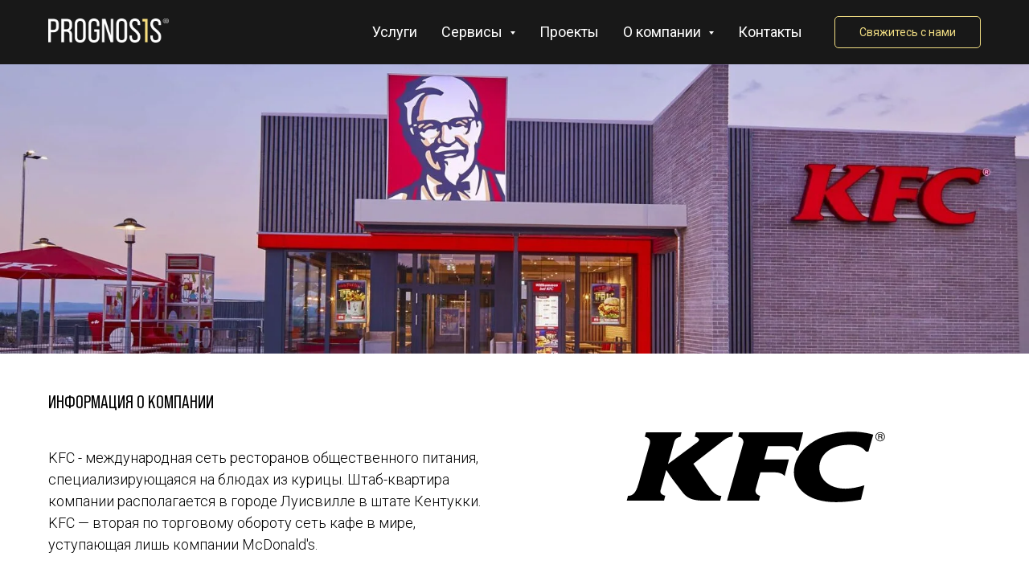

--- FILE ---
content_type: text/html; charset=UTF-8
request_url: https://prognosis.ru/kfc
body_size: 17509
content:
<!DOCTYPE html> <html> <head> <meta charset="utf-8" /> <meta http-equiv="Content-Type" content="text/html; charset=utf-8" /> <meta name="viewport" content="width=device-width, initial-scale=1.0" /> <!--metatextblock--> <title>КЕЙС KFC</title> <meta name="description" content="Анализ эффективности внедрения аппаратов самообслуживания в ресторанах KFC." /> <meta property="og:url" content="https://prognosis.ru/kfc" /> <meta property="og:title" content="КЕЙС KFC" /> <meta property="og:description" content="Анализ эффективности внедрения аппаратов самообслуживания в ресторанах KFC." /> <meta property="og:type" content="website" /> <meta property="og:image" content="https://static.tildacdn.com/tild3131-3332-4362-a230-663763313737/magnit2.jpg" /> <link rel="canonical" href="https://prognosis.ru/kfc"> <!--/metatextblock--> <meta name="format-detection" content="telephone=no" /> <meta http-equiv="x-dns-prefetch-control" content="on"> <link rel="dns-prefetch" href="https://ws.tildacdn.com"> <link rel="dns-prefetch" href="https://static.tildacdn.com"> <link rel="shortcut icon" href="https://static.tildacdn.com/tild6334-3230-4637-a130-306433313031/p1-fav.ico" type="image/x-icon" /> <link rel="apple-touch-icon" href="https://static.tildacdn.com/tild3565-3432-4631-b434-376637376232/p1-fav.svg"> <link rel="apple-touch-icon" sizes="76x76" href="https://static.tildacdn.com/tild3565-3432-4631-b434-376637376232/p1-fav.svg"> <link rel="apple-touch-icon" sizes="152x152" href="https://static.tildacdn.com/tild3565-3432-4631-b434-376637376232/p1-fav.svg"> <link rel="apple-touch-startup-image" href="https://static.tildacdn.com/tild3565-3432-4631-b434-376637376232/p1-fav.svg"> <!-- Assets --> <script src="https://neo.tildacdn.com/js/tilda-fallback-1.0.min.js" async charset="utf-8"></script> <link rel="stylesheet" href="https://static.tildacdn.com/css/tilda-grid-3.0.min.css" type="text/css" media="all" onerror="this.loaderr='y';"/> <link rel="stylesheet" href="https://static.tildacdn.com/ws/project4887140/tilda-blocks-page23898669.min.css?t=1742467957" type="text/css" media="all" onerror="this.loaderr='y';" /> <link rel="preconnect" href="https://fonts.gstatic.com"> <link href="https://fonts.googleapis.com/css2?family=Roboto:wght@300;400;500;700&subset=latin,cyrillic" rel="stylesheet"> <link rel="stylesheet" href="https://static.tildacdn.com/css/tilda-animation-2.0.min.css" type="text/css" media="all" onerror="this.loaderr='y';" /> <link rel="stylesheet" href="https://static.tildacdn.com/css/tilda-cover-1.0.min.css" type="text/css" media="all" onerror="this.loaderr='y';" /> <link rel="stylesheet" href="https://static.tildacdn.com/css/tilda-menusub-1.0.min.css" type="text/css" media="print" onload="this.media='all';" onerror="this.loaderr='y';" /> <noscript><link rel="stylesheet" href="https://static.tildacdn.com/css/tilda-menusub-1.0.min.css" type="text/css" media="all" /></noscript> <link rel="stylesheet" href="https://static.tildacdn.com/css/tilda-popup-1.1.min.css" type="text/css" media="print" onload="this.media='all';" onerror="this.loaderr='y';" /> <noscript><link rel="stylesheet" href="https://static.tildacdn.com/css/tilda-popup-1.1.min.css" type="text/css" media="all" /></noscript> <link rel="stylesheet" href="https://static.tildacdn.com/css/tilda-forms-1.0.min.css" type="text/css" media="all" onerror="this.loaderr='y';" /> <script nomodule src="https://static.tildacdn.com/js/tilda-polyfill-1.0.min.js" charset="utf-8"></script> <script type="text/javascript">function t_onReady(func) {if(document.readyState!='loading') {func();} else {document.addEventListener('DOMContentLoaded',func);}}
function t_onFuncLoad(funcName,okFunc,time) {if(typeof window[funcName]==='function') {okFunc();} else {setTimeout(function() {t_onFuncLoad(funcName,okFunc,time);},(time||100));}}function t_throttle(fn,threshhold,scope) {return function() {fn.apply(scope||this,arguments);};}function t396_initialScale(t){t=document.getElementById("rec"+t);if(t){t=t.querySelector(".t396__artboard");if(t){var e,r=document.documentElement.clientWidth,a=[];if(i=t.getAttribute("data-artboard-screens"))for(var i=i.split(","),l=0;l<i.length;l++)a[l]=parseInt(i[l],10);else a=[320,480,640,960,1200];for(l=0;l<a.length;l++){var n=a[l];n<=r&&(e=n)}var o="edit"===window.allrecords.getAttribute("data-tilda-mode"),d="center"===t396_getFieldValue(t,"valign",e,a),c="grid"===t396_getFieldValue(t,"upscale",e,a),s=t396_getFieldValue(t,"height_vh",e,a),u=t396_getFieldValue(t,"height",e,a),g=!!window.opr&&!!window.opr.addons||!!window.opera||-1!==navigator.userAgent.indexOf(" OPR/");if(!o&&d&&!c&&!s&&u&&!g){for(var _=parseFloat((r/e).toFixed(3)),f=[t,t.querySelector(".t396__carrier"),t.querySelector(".t396__filter")],l=0;l<f.length;l++)f[l].style.height=Math.floor(parseInt(u,10)*_)+"px";t396_scaleInitial__getElementsToScale(t).forEach(function(t){t.style.zoom=_})}}}}function t396_scaleInitial__getElementsToScale(t){return t?Array.prototype.slice.call(t.children).filter(function(t){return t&&(t.classList.contains("t396__elem")||t.classList.contains("t396__group"))}):[]}function t396_getFieldValue(t,e,r,a){var i=a[a.length-1],l=r===i?t.getAttribute("data-artboard-"+e):t.getAttribute("data-artboard-"+e+"-res-"+r);if(!l)for(var n=0;n<a.length;n++){var o=a[n];if(!(o<=r)&&(l=o===i?t.getAttribute("data-artboard-"+e):t.getAttribute("data-artboard-"+e+"-res-"+o)))break}return l}</script> <script src="https://static.tildacdn.com/js/jquery-1.10.2.min.js" charset="utf-8" onerror="this.loaderr='y';"></script> <script src="https://static.tildacdn.com/js/tilda-scripts-3.0.min.js" charset="utf-8" defer onerror="this.loaderr='y';"></script> <script src="https://static.tildacdn.com/ws/project4887140/tilda-blocks-page23898669.min.js?t=1742467957" charset="utf-8" async onerror="this.loaderr='y';"></script> <script src="https://static.tildacdn.com/js/tilda-lazyload-1.0.min.js" charset="utf-8" async onerror="this.loaderr='y';"></script> <script src="https://static.tildacdn.com/js/tilda-animation-2.0.min.js" charset="utf-8" async onerror="this.loaderr='y';"></script> <script src="https://static.tildacdn.com/js/tilda-cover-1.0.min.js" charset="utf-8" async onerror="this.loaderr='y';"></script> <script src="https://static.tildacdn.com/js/tilda-menusub-1.0.min.js" charset="utf-8" async onerror="this.loaderr='y';"></script> <script src="https://static.tildacdn.com/js/tilda-menu-1.0.min.js" charset="utf-8" async onerror="this.loaderr='y';"></script> <script src="https://static.tildacdn.com/js/tilda-popup-1.0.min.js" charset="utf-8" async onerror="this.loaderr='y';"></script> <script src="https://static.tildacdn.com/js/tilda-forms-1.0.min.js" charset="utf-8" async onerror="this.loaderr='y';"></script> <script src="https://static.tildacdn.com/js/tilda-zero-1.1.min.js" charset="utf-8" async onerror="this.loaderr='y';"></script> <script src="https://static.tildacdn.com/js/tilda-zero-forms-1.0.min.js" charset="utf-8" async onerror="this.loaderr='y';"></script> <script src="https://static.tildacdn.com/js/tilda-zero-scale-1.0.min.js" charset="utf-8" async onerror="this.loaderr='y';"></script> <script src="https://static.tildacdn.com/js/tilda-skiplink-1.0.min.js" charset="utf-8" async onerror="this.loaderr='y';"></script> <script src="https://static.tildacdn.com/js/tilda-events-1.0.min.js" charset="utf-8" async onerror="this.loaderr='y';"></script> <!-- nominify begin --><!-- Meta Pixel Code --> <script>
!function(f,b,e,v,n,t,s)
{if(f.fbq)return;n=f.fbq=function(){n.callMethod?
n.callMethod.apply(n,arguments):n.queue.push(arguments)};
if(!f._fbq)f._fbq=n;n.push=n;n.loaded=!0;n.version='2.0';
n.queue=[];t=b.createElement(e);t.async=!0;
t.src=v;s=b.getElementsByTagName(e)[0];
s.parentNode.insertBefore(t,s)}(window, document,'script',
'https://connect.facebook.net/en_US/fbevents.js');
fbq('init', '899304970649120');
fbq('track', 'PageView');
</script> <noscript><img height="1" width="1" style="display:none"
src="https://www.facebook.com/tr?id=899304970649120&ev=PageView&noscript=1"
/></noscript> <!-- End Meta Pixel Code --> <meta name="yandex-verification" content="a4b80c4cc0ab8b50" /> <!-- nominify end --><script type="text/javascript">window.dataLayer=window.dataLayer||[];</script> <script type="text/javascript">(function() {if((/bot|google|yandex|baidu|bing|msn|duckduckbot|teoma|slurp|crawler|spider|robot|crawling|facebook/i.test(navigator.userAgent))===false&&typeof(sessionStorage)!='undefined'&&sessionStorage.getItem('visited')!=='y'&&document.visibilityState){var style=document.createElement('style');style.type='text/css';style.innerHTML='@media screen and (min-width: 980px) {.t-records {opacity: 0;}.t-records_animated {-webkit-transition: opacity ease-in-out .2s;-moz-transition: opacity ease-in-out .2s;-o-transition: opacity ease-in-out .2s;transition: opacity ease-in-out .2s;}.t-records.t-records_visible {opacity: 1;}}';document.getElementsByTagName('head')[0].appendChild(style);function t_setvisRecs(){var alr=document.querySelectorAll('.t-records');Array.prototype.forEach.call(alr,function(el) {el.classList.add("t-records_animated");});setTimeout(function() {Array.prototype.forEach.call(alr,function(el) {el.classList.add("t-records_visible");});sessionStorage.setItem("visited","y");},400);}
document.addEventListener('DOMContentLoaded',t_setvisRecs);}})();</script></head> <body class="t-body" style="margin:0;"> <!--allrecords--> <div id="allrecords" class="t-records" data-hook="blocks-collection-content-node" data-tilda-project-id="4887140" data-tilda-page-id="23898669" data-tilda-page-alias="kfc" data-tilda-formskey="1387695bf51a66c1e2ca9f79897a4b06" data-tilda-lazy="yes" data-tilda-root-zone="com" data-tilda-project-headcode="yes"> <!--header--> <header id="t-header" class="t-records" data-hook="blocks-collection-content-node" data-tilda-project-id="4887140" data-tilda-page-id="23893825" data-tilda-formskey="1387695bf51a66c1e2ca9f79897a4b06" data-tilda-lazy="yes" data-tilda-root-zone="com" data-tilda-project-headcode="yes"> <div id="rec385661897" class="r t-rec t-screenmin-1200px" style="background-color:#191919; " data-animationappear="off" data-record-type="257" data-screen-min="1200px" data-bg-color="#191919"> <!-- T228 --> <div id="nav385661897marker"></div> <div class="tmenu-mobile"> <div class="tmenu-mobile__container"> <div class="tmenu-mobile__text t-name t-name_md" field="menu_mob_title">&nbsp;</div> <button type="button"
class="t-menuburger t-menuburger_first "
aria-label="Навигационное меню"
aria-expanded="false"> <span style="background-color:#f0dc82;"></span> <span style="background-color:#f0dc82;"></span> <span style="background-color:#f0dc82;"></span> <span style="background-color:#f0dc82;"></span> </button> <script>function t_menuburger_init(recid) {var rec=document.querySelector('#rec' + recid);if(!rec) return;var burger=rec.querySelector('.t-menuburger');if(!burger) return;var isSecondStyle=burger.classList.contains('t-menuburger_second');if(isSecondStyle&&!window.isMobile&&!('ontouchend' in document)) {burger.addEventListener('mouseenter',function() {if(burger.classList.contains('t-menuburger-opened')) return;burger.classList.remove('t-menuburger-unhovered');burger.classList.add('t-menuburger-hovered');});burger.addEventListener('mouseleave',function() {if(burger.classList.contains('t-menuburger-opened')) return;burger.classList.remove('t-menuburger-hovered');burger.classList.add('t-menuburger-unhovered');setTimeout(function() {burger.classList.remove('t-menuburger-unhovered');},300);});}
burger.addEventListener('click',function() {if(!burger.closest('.tmenu-mobile')&&!burger.closest('.t450__burger_container')&&!burger.closest('.t466__container')&&!burger.closest('.t204__burger')&&!burger.closest('.t199__js__menu-toggler')) {burger.classList.toggle('t-menuburger-opened');burger.classList.remove('t-menuburger-unhovered');}});var menu=rec.querySelector('[data-menu="yes"]');if(!menu) return;var menuLinks=menu.querySelectorAll('.t-menu__link-item');var submenuClassList=['t978__menu-link_hook','t978__tm-link','t966__tm-link','t794__tm-link','t-menusub__target-link'];Array.prototype.forEach.call(menuLinks,function(link) {link.addEventListener('click',function() {var isSubmenuHook=submenuClassList.some(function(submenuClass) {return link.classList.contains(submenuClass);});if(isSubmenuHook) return;burger.classList.remove('t-menuburger-opened');});});menu.addEventListener('clickedAnchorInTooltipMenu',function() {burger.classList.remove('t-menuburger-opened');});}
t_onReady(function() {t_onFuncLoad('t_menuburger_init',function(){t_menuburger_init('385661897');});});</script> <style>.t-menuburger{position:relative;flex-shrink:0;width:28px;height:20px;padding:0;border:none;background-color:transparent;outline:none;-webkit-transform:rotate(0deg);transform:rotate(0deg);transition:transform .5s ease-in-out;cursor:pointer;z-index:999;}.t-menuburger span{display:block;position:absolute;width:100%;opacity:1;left:0;-webkit-transform:rotate(0deg);transform:rotate(0deg);transition:.25s ease-in-out;height:3px;background-color:#000;}.t-menuburger span:nth-child(1){top:0px;}.t-menuburger span:nth-child(2),.t-menuburger span:nth-child(3){top:8px;}.t-menuburger span:nth-child(4){top:16px;}.t-menuburger__big{width:42px;height:32px;}.t-menuburger__big span{height:5px;}.t-menuburger__big span:nth-child(2),.t-menuburger__big span:nth-child(3){top:13px;}.t-menuburger__big span:nth-child(4){top:26px;}.t-menuburger__small{width:22px;height:14px;}.t-menuburger__small span{height:2px;}.t-menuburger__small span:nth-child(2),.t-menuburger__small span:nth-child(3){top:6px;}.t-menuburger__small span:nth-child(4){top:12px;}.t-menuburger-opened span:nth-child(1){top:8px;width:0%;left:50%;}.t-menuburger-opened span:nth-child(2){-webkit-transform:rotate(45deg);transform:rotate(45deg);}.t-menuburger-opened span:nth-child(3){-webkit-transform:rotate(-45deg);transform:rotate(-45deg);}.t-menuburger-opened span:nth-child(4){top:8px;width:0%;left:50%;}.t-menuburger-opened.t-menuburger__big span:nth-child(1){top:6px;}.t-menuburger-opened.t-menuburger__big span:nth-child(4){top:18px;}.t-menuburger-opened.t-menuburger__small span:nth-child(1),.t-menuburger-opened.t-menuburger__small span:nth-child(4){top:6px;}@media (hover),(min-width:0\0){.t-menuburger_first:hover span:nth-child(1){transform:translateY(1px);}.t-menuburger_first:hover span:nth-child(4){transform:translateY(-1px);}.t-menuburger_first.t-menuburger__big:hover span:nth-child(1){transform:translateY(3px);}.t-menuburger_first.t-menuburger__big:hover span:nth-child(4){transform:translateY(-3px);}}.t-menuburger_second span:nth-child(2),.t-menuburger_second span:nth-child(3){width:80%;left:20%;right:0;}@media (hover),(min-width:0\0){.t-menuburger_second.t-menuburger-hovered span:nth-child(2),.t-menuburger_second.t-menuburger-hovered span:nth-child(3){animation:t-menuburger-anim 0.3s ease-out normal forwards;}.t-menuburger_second.t-menuburger-unhovered span:nth-child(2),.t-menuburger_second.t-menuburger-unhovered span:nth-child(3){animation:t-menuburger-anim2 0.3s ease-out normal forwards;}}.t-menuburger_second.t-menuburger-opened span:nth-child(2),.t-menuburger_second.t-menuburger-opened span:nth-child(3){left:0;right:0;width:100%!important;}.t-menuburger_third span:nth-child(4){width:70%;left:unset;right:0;}@media (hover),(min-width:0\0){.t-menuburger_third:not(.t-menuburger-opened):hover span:nth-child(4){width:100%;}}.t-menuburger_third.t-menuburger-opened span:nth-child(4){width:0!important;right:50%;}.t-menuburger_fourth{height:12px;}.t-menuburger_fourth.t-menuburger__small{height:8px;}.t-menuburger_fourth.t-menuburger__big{height:18px;}.t-menuburger_fourth span:nth-child(2),.t-menuburger_fourth span:nth-child(3){top:4px;opacity:0;}.t-menuburger_fourth span:nth-child(4){top:8px;}.t-menuburger_fourth.t-menuburger__small span:nth-child(2),.t-menuburger_fourth.t-menuburger__small span:nth-child(3){top:3px;}.t-menuburger_fourth.t-menuburger__small span:nth-child(4){top:6px;}.t-menuburger_fourth.t-menuburger__small span:nth-child(2),.t-menuburger_fourth.t-menuburger__small span:nth-child(3){top:3px;}.t-menuburger_fourth.t-menuburger__small span:nth-child(4){top:6px;}.t-menuburger_fourth.t-menuburger__big span:nth-child(2),.t-menuburger_fourth.t-menuburger__big span:nth-child(3){top:6px;}.t-menuburger_fourth.t-menuburger__big span:nth-child(4){top:12px;}@media (hover),(min-width:0\0){.t-menuburger_fourth:not(.t-menuburger-opened):hover span:nth-child(1){transform:translateY(1px);}.t-menuburger_fourth:not(.t-menuburger-opened):hover span:nth-child(4){transform:translateY(-1px);}.t-menuburger_fourth.t-menuburger__big:not(.t-menuburger-opened):hover span:nth-child(1){transform:translateY(3px);}.t-menuburger_fourth.t-menuburger__big:not(.t-menuburger-opened):hover span:nth-child(4){transform:translateY(-3px);}}.t-menuburger_fourth.t-menuburger-opened span:nth-child(1),.t-menuburger_fourth.t-menuburger-opened span:nth-child(4){top:4px;}.t-menuburger_fourth.t-menuburger-opened span:nth-child(2),.t-menuburger_fourth.t-menuburger-opened span:nth-child(3){opacity:1;}@keyframes t-menuburger-anim{0%{width:80%;left:20%;right:0;}50%{width:100%;left:0;right:0;}100%{width:80%;left:0;right:20%;}}@keyframes t-menuburger-anim2{0%{width:80%;left:0;}50%{width:100%;right:0;left:0;}100%{width:80%;left:20%;right:0;}}</style> </div> </div> <style>.tmenu-mobile{background-color:#111;display:none;width:100%;top:0;z-index:990;}.tmenu-mobile_positionfixed{position:fixed;}.tmenu-mobile__text{color:#fff;}.tmenu-mobile__container{min-height:64px;padding:20px;position:relative;box-sizing:border-box;display:-webkit-flex;display:-ms-flexbox;display:flex;-webkit-align-items:center;-ms-flex-align:center;align-items:center;-webkit-justify-content:space-between;-ms-flex-pack:justify;justify-content:space-between;}.tmenu-mobile__list{display:block;}.tmenu-mobile__burgerlogo{display:inline-block;font-size:24px;font-weight:400;white-space:nowrap;vertical-align:middle;}.tmenu-mobile__imglogo{height:auto;display:block;max-width:300px!important;box-sizing:border-box;padding:0;margin:0 auto;}@media screen and (max-width:980px){.tmenu-mobile__menucontent_hidden{display:none;height:100%;}.tmenu-mobile{display:block;}}@media screen and (max-width:980px){#rec385661897 .tmenu-mobile{background-color:#191919;}#rec385661897 .tmenu-mobile__burgerlogo,#rec385661897 .tmenu-mobile__text{-webkit-order:1;-ms-flex-order:1;order:1;}}</style> <style> #rec385661897 .tmenu-mobile__burgerlogo a{color:#ffffff;}</style> <style> #rec385661897 .tmenu-mobile__burgerlogo__title{color:#ffffff;}</style> <div id="nav385661897" class="t228 t228__positionstatic tmenu-mobile__menucontent_hidden" style="background-color: rgba(25,25,25,0.50); " data-bgcolor-hex="#191919" data-bgcolor-rgba="rgba(25,25,25,0.50)" data-navmarker="nav385661897marker" data-appearoffset="" data-bgopacity-two="" data-menushadow="" data-menushadow-css="" data-bgopacity="0.50" data-menu-items-align="right" data-menu="yes"> <div class="t228__maincontainer t228__c12collumns" style=""> <div class="t228__padding40px"></div> <div class="t228__leftside"> <div class="t228__leftcontainer"> <a href="https://prognosis.ru/" class="t228__imgwrapper"> <img class="t228__imglogo t228__imglogomobile"
src="https://static.tildacdn.com/tild6232-3034-4238-b332-646464636433/White_1_gold.png"
imgfield="img"
style="max-width: 150px; width: 150px; min-width: 150px; height: auto; display: block;"
alt="Company"> </a> </div> </div> <div class="t228__centerside t228__menualign_right"> <nav class="t228__centercontainer"> <ul role="list" class="t228__list t-menu__list"> <li class="t228__list_item"
style="padding:0 15px 0 0;"> <a class="t-menu__link-item"
href="https://prognosis.ru/analytics" data-menu-submenu-hook="" data-menu-item-number="1">
Услуги
</a> </li> <li class="t228__list_item"
style="padding:0 15px;"> <a class="t-menu__link-item"
href=""
aria-expanded="false" role="button" data-menu-submenu-hook="link_sub2_385661897" data-menu-item-number="2">
Сервисы
</a> <div class="t-menusub" data-submenu-hook="link_sub2_385661897" data-submenu-margin="15px" data-add-submenu-arrow="on"> <div class="t-menusub__menu"> <div class="t-menusub__content"> <ul role="list" class="t-menusub__list"> <li class="t-menusub__list-item t-name t-name_xs"> <a class="t-menusub__link-item t-name t-name_xs"
href="/scan" data-menu-item-number="2">Scan Prognosis</a> </li> <li class="t-menusub__list-item t-name t-name_xs"> <a class="t-menusub__link-item t-name t-name_xs"
href="/echo" data-menu-item-number="2">ЭХО</a> </li> <li class="t-menusub__list-item t-name t-name_xs"> <a class="t-menusub__link-item t-name t-name_xs"
href="/dashbox" data-menu-item-number="2">Dashbox</a> </li> </ul> </div> </div> </div> </li> <li class="t228__list_item"
style="padding:0 15px;"> <a class="t-menu__link-item"
href="/projects" data-menu-submenu-hook="" data-menu-item-number="3">
Проекты
</a> </li> <li class="t228__list_item"
style="padding:0 15px;"> <a class="t-menu__link-item"
href=""
aria-expanded="false" role="button" data-menu-submenu-hook="link_sub4_385661897" data-menu-item-number="4">
О компании
</a> <div class="t-menusub" data-submenu-hook="link_sub4_385661897" data-submenu-margin="15px" data-add-submenu-arrow="on"> <div class="t-menusub__menu"> <div class="t-menusub__content"> <ul role="list" class="t-menusub__list"> <li class="t-menusub__list-item t-name t-name_xs"> <a class="t-menusub__link-item t-name t-name_xs"
href="/about" data-menu-item-number="4">О компании</a> </li> <li class="t-menusub__list-item t-name t-name_xs"> <a class="t-menusub__link-item t-name t-name_xs"
href="/blog" data-menu-item-number="4">Блог</a> </li> <li class="t-menusub__list-item t-name t-name_xs"> <a class="t-menusub__link-item t-name t-name_xs"
href="/career" data-menu-item-number="4">Карьера</a> </li> </ul> </div> </div> </div> </li> <li class="t228__list_item"
style="padding:0 0 0 15px;"> <a class="t-menu__link-item"
href="/contacts" data-menu-submenu-hook="" data-menu-item-number="5">
Контакты
</a> </li> </ul> </nav> </div> <div class="t228__rightside"> <div class="t228__rightcontainer"> <div class="t228__right_buttons"> <div class="t228__right_buttons_wrap"> <div class="t228__right_buttons_but"> <a href="#popup:mainform" target="" class="t-btn t-btn_md js-click-stat" data-tilda-event-name="/tilda/click/rec385661897/button1" style="color:#f0dc82;border:1px solid #f0dc82;border-radius:5px; -moz-border-radius:5px; -webkit-border-radius:5px;font-family:Roboto;font-weight:400;" data-buttonfieldset="button">
Свяжитесь с нами
</a> </div> </div> </div> </div> </div> <div class="t228__padding40px"></div> </div> </div> <style>@media screen and (max-width:980px){#rec385661897 .t228__leftcontainer{padding:20px;}#rec385661897 .t228__imglogo{padding:20px 0;}#rec385661897 .t228{position:static;}}</style> <script>window.addEventListener('resize',t_throttle(function() {t_onFuncLoad('t_menu__setBGcolor',function() {t_menu__setBGcolor('385661897','.t228');});}));t_onReady(function() {t_onFuncLoad('t_menu__highlightActiveLinks',function() {t_menu__highlightActiveLinks('.t228__list_item a');});t_onFuncLoad('t228__init',function() {t228__init('385661897');});t_onFuncLoad('t_menu__setBGcolor',function() {t_menu__setBGcolor('385661897','.t228');});t_onFuncLoad('t_menu__interactFromKeyboard',function() {t_menu__interactFromKeyboard('385661897');});t_onFuncLoad('t_menu__createMobileMenu',function() {t_menu__createMobileMenu('385661897','.t228');});});</script> <!--[if IE 8]> <style>#rec385661897 .t228{filter:progid:DXImageTransform.Microsoft.gradient(startColorStr='#D9191919',endColorstr='#D9191919');}</style> <![endif]--> <style>@media (hover:hover),(min-width:0\0) {#rec385661897 .t-btn:not(.t-animate_no-hover):hover {color:#000000 !important;background-color:#f0dc82 !important;}#rec385661897 .t-btn:not(.t-animate_no-hover):focus-visible {color:#000000 !important;background-color:#f0dc82 !important;}#rec385661897 .t-btn:not(.t-animate_no-hover) {transition-property:background-color,color,border-color,box-shadow;transition-duration:0.2s;transition-timing-function:ease-in-out;}#rec385661897 .t-btntext:not(.t-animate_no-hover):hover {color:#000000 !important;}#rec385661897 .t-btntext:not(.t-animate_no-hover):focus-visible {color:#000000 !important;}}</style> <style>#rec385661897 .t-menu__link-item{-webkit-transition:color 0.3s ease-in-out,opacity 0.3s ease-in-out;transition:color 0.3s ease-in-out,opacity 0.3s ease-in-out;}#rec385661897 .t-menu__link-item.t-active:not(.t978__menu-link){color:#f0dc82 !important;font-weight:400 !important;opacity:1 !important;}#rec385661897 .t-menu__link-item:not(.t-active):not(.tooltipstered):hover{color:#f0dc82 !important;opacity:1 !important;}#rec385661897 .t-menu__link-item:not(.t-active):not(.tooltipstered):focus-visible{color:#f0dc82 !important;opacity:1 !important;}@supports (overflow:-webkit-marquee) and (justify-content:inherit){#rec385661897 .t-menu__link-item,#rec385661897 .t-menu__link-item.t-active{opacity:1 !important;}}</style> <script>t_onReady(function() {setTimeout(function(){t_onFuncLoad('t_menusub_init',function() {t_menusub_init('385661897');});},500);});</script> <style>#rec385661897 .t-menusub__link-item{-webkit-transition:color 0.3s ease-in-out,opacity 0.3s ease-in-out;transition:color 0.3s ease-in-out,opacity 0.3s ease-in-out;}#rec385661897 .t-menusub__link-item.t-active{color:#f0dc82 !important;font-weight:600 !important;}#rec385661897 .t-menusub__link-item:not(.t-active):not(.tooltipstered):hover{color:#f0dc82 !important;}@supports (overflow:-webkit-marquee) and (justify-content:inherit){#rec385661897 .t-menusub__link-item,#rec385661897 .t-menusub__link-item.t-active{opacity:1 !important;}}@media screen and (max-width:980px){#rec385661897 .t-menusub__menu .t-menusub__link-item{color:#ffffff !important;}#rec385661897 .t-menusub__menu .t-menusub__link-item.t-active{color:#f0dc82 !important;}}@media screen and (min-width:981px){#rec385661897 .t-menusub__menu{background-color:#191919;text-align:left;}}#rec385661897 .t-menusub__menu_top:after{border-top-color:#191919;}#rec385661897 .t-menusub__menu_bottom:after{border-bottom-color:#191919;}</style> <style> #rec385661897 a.t-menusub__link-item{font-size:16px;color:#ffffff;font-weight:400;font-family:'Roboto';}</style> <style> #rec385661897 .t228__leftcontainer a{color:#ffffff;}#rec385661897 a.t-menu__link-item{font-size:18px;color:#ffffff;font-weight:400;font-family:'Roboto';}#rec385661897 .t228__right_langs_lang a{font-size:18px;color:#ffffff;font-weight:400;font-family:'Roboto';}</style> <style> #rec385661897 .t228__logo{color:#ffffff;}</style> </div> <div id="rec388119549" class="r t-rec t-screenmax-1200px" style="background-color:#191919; " data-animationappear="off" data-record-type="327" data-screen-max="1200px" data-bg-color="#191919"> <!-- T282 --> <div id="nav388119549marker"></div> <div id="nav388119549" class="t282 " data-menu="yes" data-appearoffset=""> <div class="t282__container t282__closed t282__positionstatic" style=""> <div class="t282__container__bg" style="background-color: rgba(25,25,25,1);" data-bgcolor-hex="#191919" data-bgcolor-rgba="rgba(25,25,25,1)" data-navmarker="nav388119549marker" data-appearoffset="" data-bgopacity="1" data-menushadow="" data-menushadow-css=""></div> <div class="t282__container__bg_opened" style="background-color:#191919;"></div> <div class="t282__menu__content t282__col-12"> <div class="t282__logo__container" style="min-height:70px;"> <div class="t282__logo__content"> <a class="t282__logo" href="https://prognosis.ru/"> <img class="t282__logo__img"
src="https://static.tildacdn.com/tild3365-3164-4062-a431-653830613435/White_1_gold.png"
style="height: 25px;"
imgfield="img"
alt="Sitename"> </a> </div> </div> <button type="button"
class="t-menuburger t-menuburger_first "
aria-label="Навигационное меню"
aria-expanded="false"> <span style="background-color:#ffffff;"></span> <span style="background-color:#ffffff;"></span> <span style="background-color:#ffffff;"></span> <span style="background-color:#ffffff;"></span> </button> <script>function t_menuburger_init(recid) {var rec=document.querySelector('#rec' + recid);if(!rec) return;var burger=rec.querySelector('.t-menuburger');if(!burger) return;var isSecondStyle=burger.classList.contains('t-menuburger_second');if(isSecondStyle&&!window.isMobile&&!('ontouchend' in document)) {burger.addEventListener('mouseenter',function() {if(burger.classList.contains('t-menuburger-opened')) return;burger.classList.remove('t-menuburger-unhovered');burger.classList.add('t-menuburger-hovered');});burger.addEventListener('mouseleave',function() {if(burger.classList.contains('t-menuburger-opened')) return;burger.classList.remove('t-menuburger-hovered');burger.classList.add('t-menuburger-unhovered');setTimeout(function() {burger.classList.remove('t-menuburger-unhovered');},300);});}
burger.addEventListener('click',function() {if(!burger.closest('.tmenu-mobile')&&!burger.closest('.t450__burger_container')&&!burger.closest('.t466__container')&&!burger.closest('.t204__burger')&&!burger.closest('.t199__js__menu-toggler')) {burger.classList.toggle('t-menuburger-opened');burger.classList.remove('t-menuburger-unhovered');}});var menu=rec.querySelector('[data-menu="yes"]');if(!menu) return;var menuLinks=menu.querySelectorAll('.t-menu__link-item');var submenuClassList=['t978__menu-link_hook','t978__tm-link','t966__tm-link','t794__tm-link','t-menusub__target-link'];Array.prototype.forEach.call(menuLinks,function(link) {link.addEventListener('click',function() {var isSubmenuHook=submenuClassList.some(function(submenuClass) {return link.classList.contains(submenuClass);});if(isSubmenuHook) return;burger.classList.remove('t-menuburger-opened');});});menu.addEventListener('clickedAnchorInTooltipMenu',function() {burger.classList.remove('t-menuburger-opened');});}
t_onReady(function() {t_onFuncLoad('t_menuburger_init',function(){t_menuburger_init('388119549');});});</script> <style>.t-menuburger{position:relative;flex-shrink:0;width:28px;height:20px;padding:0;border:none;background-color:transparent;outline:none;-webkit-transform:rotate(0deg);transform:rotate(0deg);transition:transform .5s ease-in-out;cursor:pointer;z-index:999;}.t-menuburger span{display:block;position:absolute;width:100%;opacity:1;left:0;-webkit-transform:rotate(0deg);transform:rotate(0deg);transition:.25s ease-in-out;height:3px;background-color:#000;}.t-menuburger span:nth-child(1){top:0px;}.t-menuburger span:nth-child(2),.t-menuburger span:nth-child(3){top:8px;}.t-menuburger span:nth-child(4){top:16px;}.t-menuburger__big{width:42px;height:32px;}.t-menuburger__big span{height:5px;}.t-menuburger__big span:nth-child(2),.t-menuburger__big span:nth-child(3){top:13px;}.t-menuburger__big span:nth-child(4){top:26px;}.t-menuburger__small{width:22px;height:14px;}.t-menuburger__small span{height:2px;}.t-menuburger__small span:nth-child(2),.t-menuburger__small span:nth-child(3){top:6px;}.t-menuburger__small span:nth-child(4){top:12px;}.t-menuburger-opened span:nth-child(1){top:8px;width:0%;left:50%;}.t-menuburger-opened span:nth-child(2){-webkit-transform:rotate(45deg);transform:rotate(45deg);}.t-menuburger-opened span:nth-child(3){-webkit-transform:rotate(-45deg);transform:rotate(-45deg);}.t-menuburger-opened span:nth-child(4){top:8px;width:0%;left:50%;}.t-menuburger-opened.t-menuburger__big span:nth-child(1){top:6px;}.t-menuburger-opened.t-menuburger__big span:nth-child(4){top:18px;}.t-menuburger-opened.t-menuburger__small span:nth-child(1),.t-menuburger-opened.t-menuburger__small span:nth-child(4){top:6px;}@media (hover),(min-width:0\0){.t-menuburger_first:hover span:nth-child(1){transform:translateY(1px);}.t-menuburger_first:hover span:nth-child(4){transform:translateY(-1px);}.t-menuburger_first.t-menuburger__big:hover span:nth-child(1){transform:translateY(3px);}.t-menuburger_first.t-menuburger__big:hover span:nth-child(4){transform:translateY(-3px);}}.t-menuburger_second span:nth-child(2),.t-menuburger_second span:nth-child(3){width:80%;left:20%;right:0;}@media (hover),(min-width:0\0){.t-menuburger_second.t-menuburger-hovered span:nth-child(2),.t-menuburger_second.t-menuburger-hovered span:nth-child(3){animation:t-menuburger-anim 0.3s ease-out normal forwards;}.t-menuburger_second.t-menuburger-unhovered span:nth-child(2),.t-menuburger_second.t-menuburger-unhovered span:nth-child(3){animation:t-menuburger-anim2 0.3s ease-out normal forwards;}}.t-menuburger_second.t-menuburger-opened span:nth-child(2),.t-menuburger_second.t-menuburger-opened span:nth-child(3){left:0;right:0;width:100%!important;}.t-menuburger_third span:nth-child(4){width:70%;left:unset;right:0;}@media (hover),(min-width:0\0){.t-menuburger_third:not(.t-menuburger-opened):hover span:nth-child(4){width:100%;}}.t-menuburger_third.t-menuburger-opened span:nth-child(4){width:0!important;right:50%;}.t-menuburger_fourth{height:12px;}.t-menuburger_fourth.t-menuburger__small{height:8px;}.t-menuburger_fourth.t-menuburger__big{height:18px;}.t-menuburger_fourth span:nth-child(2),.t-menuburger_fourth span:nth-child(3){top:4px;opacity:0;}.t-menuburger_fourth span:nth-child(4){top:8px;}.t-menuburger_fourth.t-menuburger__small span:nth-child(2),.t-menuburger_fourth.t-menuburger__small span:nth-child(3){top:3px;}.t-menuburger_fourth.t-menuburger__small span:nth-child(4){top:6px;}.t-menuburger_fourth.t-menuburger__small span:nth-child(2),.t-menuburger_fourth.t-menuburger__small span:nth-child(3){top:3px;}.t-menuburger_fourth.t-menuburger__small span:nth-child(4){top:6px;}.t-menuburger_fourth.t-menuburger__big span:nth-child(2),.t-menuburger_fourth.t-menuburger__big span:nth-child(3){top:6px;}.t-menuburger_fourth.t-menuburger__big span:nth-child(4){top:12px;}@media (hover),(min-width:0\0){.t-menuburger_fourth:not(.t-menuburger-opened):hover span:nth-child(1){transform:translateY(1px);}.t-menuburger_fourth:not(.t-menuburger-opened):hover span:nth-child(4){transform:translateY(-1px);}.t-menuburger_fourth.t-menuburger__big:not(.t-menuburger-opened):hover span:nth-child(1){transform:translateY(3px);}.t-menuburger_fourth.t-menuburger__big:not(.t-menuburger-opened):hover span:nth-child(4){transform:translateY(-3px);}}.t-menuburger_fourth.t-menuburger-opened span:nth-child(1),.t-menuburger_fourth.t-menuburger-opened span:nth-child(4){top:4px;}.t-menuburger_fourth.t-menuburger-opened span:nth-child(2),.t-menuburger_fourth.t-menuburger-opened span:nth-child(3){opacity:1;}@keyframes t-menuburger-anim{0%{width:80%;left:20%;right:0;}50%{width:100%;left:0;right:0;}100%{width:80%;left:0;right:20%;}}@keyframes t-menuburger-anim2{0%{width:80%;left:0;}50%{width:100%;right:0;left:0;}100%{width:80%;left:20%;right:0;}}</style> </div> </div> <div class="t282__menu__container t282__closed"> <div class="t282__menu__wrapper" style="background-color:#191919;"> <div class="t282__menu"> <nav> <ul role="list" class="t282__menu__items t-menu__list"> <li class="t282__menu__item"> <a class="t282__menu__link t-heading t-heading_md t-menu__link-item t282__menu__link_submenu"
href=""
aria-expanded="false" role="button" data-menu-submenu-hook="link_sub1_388119549">
Услуги
</a> <div class="t-menusub" data-submenu-hook="link_sub1_388119549" data-submenu-margin="15px" data-add-submenu-arrow=""> <div class="t-menusub__menu"> <div class="t-menusub__content"> <ul role="list" class="t-menusub__list"> <li class="t-menusub__list-item t-name t-name_xs"> <a class="t-menusub__link-item t-name t-name_xs"
href="/analytics" data-menu-item-number="1">Аналитика</a> </li> <li class="t-menusub__list-item t-name t-name_xs"> <a class="t-menusub__link-item t-name t-name_xs"
href="/digitalservices" data-menu-item-number="1">Цифровые коммуникации</a> </li> <li class="t-menusub__list-item t-name t-name_xs"> <a class="t-menusub__link-item t-name t-name_xs"
href="/strategy" data-menu-item-number="1">Стратегия</a> </li> </ul> </div> </div> </div> </li> <li class="t282__menu__item"> <a class="t282__menu__link t-heading t-heading_md t-menu__link-item t282__menu__link_submenu"
href=""
aria-expanded="false" role="button" data-menu-submenu-hook="link_sub2_388119549">
Сервис
</a> <div class="t-menusub" data-submenu-hook="link_sub2_388119549" data-submenu-margin="15px" data-add-submenu-arrow=""> <div class="t-menusub__menu"> <div class="t-menusub__content"> <ul role="list" class="t-menusub__list"> <li class="t-menusub__list-item t-name t-name_xs"> <a class="t-menusub__link-item t-name t-name_xs"
href="/scan" data-menu-item-number="2">Scan Prognosis</a> </li> <li class="t-menusub__list-item t-name t-name_xs"> <a class="t-menusub__link-item t-name t-name_xs"
href="/echo" data-menu-item-number="2">ЭХО</a> </li> <li class="t-menusub__list-item t-name t-name_xs"> <a class="t-menusub__link-item t-name t-name_xs"
href="/dashbox" data-menu-item-number="2">Dashbox</a> </li> </ul> </div> </div> </div> </li> <li class="t282__menu__item"> <a class="t282__menu__link t-heading t-heading_md t-menu__link-item"
href="/projects" data-menu-submenu-hook="">
Проекты
</a> </li> <li class="t282__menu__item"> <a class="t282__menu__link t-heading t-heading_md t-menu__link-item t282__menu__link_submenu"
href=""
aria-expanded="false" role="button" data-menu-submenu-hook="link_sub4_388119549">
О компании
</a> <div class="t-menusub" data-submenu-hook="link_sub4_388119549" data-submenu-margin="15px" data-add-submenu-arrow=""> <div class="t-menusub__menu"> <div class="t-menusub__content"> <ul role="list" class="t-menusub__list"> <li class="t-menusub__list-item t-name t-name_xs"> <a class="t-menusub__link-item t-name t-name_xs"
href="/about" data-menu-item-number="4">Prognosis</a> </li> <li class="t-menusub__list-item t-name t-name_xs"> <a class="t-menusub__link-item t-name t-name_xs"
href="/blog" data-menu-item-number="4">Блог</a> </li> <li class="t-menusub__list-item t-name t-name_xs"> <a class="t-menusub__link-item t-name t-name_xs"
href="/career" data-menu-item-number="4">Карьера</a> </li> </ul> </div> </div> </div> </li> <li class="t282__menu__item"> <a class="t282__menu__link t-heading t-heading_md t-menu__link-item"
href="/contacts" data-menu-submenu-hook="">
Контакты
</a> </li> </ul> </nav> </div> </div> </div> <div class="t282__overlay t282__closed"></div> </div> <script>t_onReady(function() {var wrapperBlock=document.querySelector('#rec388119549 .t282');if(!wrapperBlock) return;t_onFuncLoad('t282_showMenu',function() {t282_showMenu('388119549');});t_onFuncLoad('t282_changeSize',function() {t282_changeSize('388119549');});t_onFuncLoad('t282_highlight',function() {t282_highlight();});});t_onFuncLoad('t282_changeSize',function() {window.addEventListener('resize',t_throttle(function() {t282_changeSize('388119549');}));});</script> <style>#rec388119549 .t-menu__link-item{-webkit-transition:color 0.3s ease-in-out,opacity 0.3s ease-in-out;transition:color 0.3s ease-in-out,opacity 0.3s ease-in-out;}#rec388119549 .t-menu__link-item.t-active:not(.t978__menu-link){color:#f0dc82 !important;font-weight:400 !important;opacity:1 !important;}#rec388119549 .t-menu__link-item:not(.t-active):not(.tooltipstered):hover{color:#f0dc82 !important;opacity:1 !important;}#rec388119549 .t-menu__link-item:not(.t-active):not(.tooltipstered):focus-visible{color:#f0dc82 !important;opacity:1 !important;}@supports (overflow:-webkit-marquee) and (justify-content:inherit){#rec388119549 .t-menu__link-item,#rec388119549 .t-menu__link-item.t-active{opacity:1 !important;}}</style> <script>t_onReady(function() {setTimeout(function(){t_onFuncLoad('t_menusub_init',function() {t_menusub_init('388119549');});},500);});</script> <style>#rec388119549 .t-menusub__link-item{-webkit-transition:color 0.3s ease-in-out,opacity 0.3s ease-in-out;transition:color 0.3s ease-in-out,opacity 0.3s ease-in-out;}#rec388119549 .t-menusub__link-item.t-active{color:#f0dc82 !important;font-weight:600 !important;}#rec388119549 .t-menusub__link-item:not(.t-active):not(.tooltipstered):hover{color:#f0dc82 !important;}@supports (overflow:-webkit-marquee) and (justify-content:inherit){#rec388119549 .t-menusub__link-item,#rec388119549 .t-menusub__link-item.t-active{opacity:1 !important;}}@media screen and (max-width:980px){#rec388119549 .t-menusub__menu .t-menusub__link-item{color:#ffffff !important;}#rec388119549 .t-menusub__menu .t-menusub__link-item.t-active{color:#f0dc82 !important;}}</style> <style> #rec388119549 a.t-menusub__link-item{font-size:16px;color:#ffffff;font-weight:400;font-family:'Roboto';}</style> <style> #rec388119549 .t282__logo{font-size:19px;color:#000000;font-weight:400;text-transform:uppercase;letter-spacing:1px;}</style> <style> #rec388119549 .t282__logo__content .t-title{font-size:19px;color:#000000;font-weight:400;text-transform:uppercase;letter-spacing:1px;}#rec388119549 a.t282__menu__link{font-size:18px;color:#ffffff;font-weight:400;font-family:'Roboto';}#rec388119549 .t282__descr{font-size:20px;color:#000000;}#rec388119549 .t282__lang a{font-size:20px;color:#000000;}</style> <!--[if IE 8]> <style>#rec388119549 .t282__container__bg{filter:progid:DXImageTransform.Microsoft.gradient(startColorStr='#D9191919',endColorstr='#D9191919');}</style> <![endif]--> </div> <div id="rec391024529" class="r t-rec" style=" " data-animationappear="off" data-record-type="702"> <!-- T702 --> <div class="t702"> <div
class="t-popup" data-tooltip-hook="#popup:mainform"
role="dialog"
aria-modal="true"
tabindex="-1"
aria-label="ДАВАЙТЕ ДЕЛАТЬ ПРОЕКТЫ ВМЕСТЕ"> <div class="t-popup__close t-popup__block-close"> <button
type="button"
class="t-popup__close-wrapper t-popup__block-close-button"
aria-label="Закрыть диалоговое окно"> <svg role="presentation" class="t-popup__close-icon" width="23px" height="23px" viewBox="0 0 23 23" version="1.1" xmlns="http://www.w3.org/2000/svg" xmlns:xlink="http://www.w3.org/1999/xlink"> <g stroke="none" stroke-width="1" fill="#fff" fill-rule="evenodd"> <rect transform="translate(11.313708, 11.313708) rotate(-45.000000) translate(-11.313708, -11.313708) " x="10.3137085" y="-3.6862915" width="2" height="30"></rect> <rect transform="translate(11.313708, 11.313708) rotate(-315.000000) translate(-11.313708, -11.313708) " x="10.3137085" y="-3.6862915" width="2" height="30"></rect> </g> </svg> </button> </div> <style>@media screen and (max-width:560px){#rec391024529 .t-popup__close-icon g{fill:#ffffff !important;}}</style> <div class="t-popup__container t-width t-width_6"> <div class="t702__wrapper"> <div class="t702__text-wrapper t-align_center"> <div class="t702__title t-title t-title_xxs" id="popuptitle_391024529">ДАВАЙТЕ ДЕЛАТЬ ПРОЕКТЫ ВМЕСТЕ</div> <div class="t702__descr t-descr t-descr_xs">Оставьте заявку на бесплатную консультацию. Наши менеджеры свяжутся с вами в ближайшее время.</div> </div> <form
id="form391024529" name='form391024529' role="form" action='' method='POST' data-formactiontype="2" data-inputbox=".t-input-group" 
class="t-form js-form-proccess t-form_inputs-total_3 " data-success-callback="t702_onSuccess"> <input type="hidden" name="formservices[]" value="6cbb9b51ba46832f79487c2df480d6d6" class="js-formaction-services"> <input type="hidden" name="formservices[]" value="41514e78d4090b691763caecc501fe4c" class="js-formaction-services"> <div class="js-successbox t-form__successbox t-text t-text_md"
aria-live="polite"
style="display:none;" data-success-message="Спасибо! Заявка отправлена!&amp;nbsp;"></div> <div class="t-form__inputsbox t-form__inputsbox_vertical-form t-form__inputsbox_inrow"> <div
class=" t-input-group t-input-group_nm " data-input-lid="1495810359387" data-field-type="nm" data-field-name="Name"> <label
for='input_1495810359387'
class="t-input-title t-descr t-descr_md"
id="field-title_1495810359387" data-redactor-toolbar="no"
field="li_title__1495810359387"
style="color:;font-weight:400;">Ваше имя</label> <div class="t-input-block " style="border-radius:5px;"> <input
type="text"
autocomplete="name"
name="Name"
id="input_1495810359387"
class="t-input js-tilda-rule"
value="" data-tilda-req="1" aria-required="true" data-tilda-rule="name"
aria-describedby="error_1495810359387"
style="color:#000000;border:1px solid #c9c9c9;border-radius:5px;"> </div> <div class="t-input-error" aria-live="polite" id="error_1495810359387"></div> </div> <div
class=" t-input-group t-input-group_ph " data-input-lid="1495810410810" data-field-async="true" data-field-type="ph" data-field-name="Phone"> <label
for='input_1495810410810'
class="t-input-title t-descr t-descr_md"
id="field-title_1495810410810" data-redactor-toolbar="no"
field="li_title__1495810410810"
style="color:;font-weight:400;">Ваш телефон</label> <div class="t-input-block " style="border-radius:5px;"> <input
type="tel"
autocomplete="tel"
name="Phone"
id="input_1495810410810" data-phonemask-init="no" data-phonemask-id="391024529" data-phonemask-lid="1495810410810" data-phonemask-maskcountry="RU" class="t-input js-phonemask-input js-tilda-rule"
value=""
placeholder="+1(999)999-9999" data-tilda-req="1" aria-required="true" aria-describedby="error_1495810410810"
style="color:#000000;border:1px solid #c9c9c9;border-radius:5px;"> <script type="text/javascript">t_onReady(function() {t_onFuncLoad('t_loadJsFile',function() {t_loadJsFile('https://static.tildacdn.com/js/tilda-phone-mask-1.1.min.js',function() {t_onFuncLoad('t_form_phonemask_load',function() {var phoneMasks=document.querySelectorAll('#rec391024529 [data-phonemask-lid="1495810410810"]');t_form_phonemask_load(phoneMasks);});})})});</script> </div> <div class="t-input-error" aria-live="polite" id="error_1495810410810"></div> </div> <div
class=" t-input-group t-input-group_em " data-input-lid="1495810354468" data-field-type="em" data-field-name="Email"> <label
for='input_1495810354468'
class="t-input-title t-descr t-descr_md"
id="field-title_1495810354468" data-redactor-toolbar="no"
field="li_title__1495810354468"
style="color:;font-weight:400;">Ваш E-mail</label> <div class="t-input-block " style="border-radius:5px;"> <input
type="email"
autocomplete="email"
name="Email"
id="input_1495810354468"
class="t-input js-tilda-rule"
value="" data-tilda-rule="email"
aria-describedby="error_1495810354468"
style="color:#000000;border:1px solid #c9c9c9;border-radius:5px;"> </div> <div class="t-input-error" aria-live="polite" id="error_1495810354468"></div> </div> <div class="t-form__errorbox-middle"> <!--noindex--> <div
class="js-errorbox-all t-form__errorbox-wrapper"
style="display:none;" data-nosnippet
tabindex="-1"
aria-label="Ошибки при заполнении формы"> <ul
role="list"
class="t-form__errorbox-text t-text t-text_md"> <li class="t-form__errorbox-item js-rule-error js-rule-error-all"></li> <li class="t-form__errorbox-item js-rule-error js-rule-error-req"></li> <li class="t-form__errorbox-item js-rule-error js-rule-error-email"></li> <li class="t-form__errorbox-item js-rule-error js-rule-error-name"></li> <li class="t-form__errorbox-item js-rule-error js-rule-error-phone"></li> <li class="t-form__errorbox-item js-rule-error js-rule-error-minlength"></li> <li class="t-form__errorbox-item js-rule-error js-rule-error-string"></li> </ul> </div> <!--/noindex--> </div> <div class="t-form__submit"> <button
type="submit"
class="t-submit"
style="color:#000000;background-color:#f0dc82;border-radius:5px; -moz-border-radius:5px; -webkit-border-radius:5px;font-family:Roboto;font-weight:400;text-transform:uppercase;" data-field="buttontitle" data-buttonfieldset="button">
Отправить </button> </div> </div> <div class="t-form__errorbox-bottom"> <!--noindex--> <div
class="js-errorbox-all t-form__errorbox-wrapper"
style="display:none;" data-nosnippet
tabindex="-1"
aria-label="Ошибки при заполнении формы"> <ul
role="list"
class="t-form__errorbox-text t-text t-text_md"> <li class="t-form__errorbox-item js-rule-error js-rule-error-all"></li> <li class="t-form__errorbox-item js-rule-error js-rule-error-req"></li> <li class="t-form__errorbox-item js-rule-error js-rule-error-email"></li> <li class="t-form__errorbox-item js-rule-error js-rule-error-name"></li> <li class="t-form__errorbox-item js-rule-error js-rule-error-phone"></li> <li class="t-form__errorbox-item js-rule-error js-rule-error-minlength"></li> <li class="t-form__errorbox-item js-rule-error js-rule-error-string"></li> </ul> </div> <!--/noindex--> </div> </form> <style>#rec391024529 input::-webkit-input-placeholder {color:#000000;opacity:0.5;}#rec391024529 input::-moz-placeholder{color:#000000;opacity:0.5;}#rec391024529 input:-moz-placeholder {color:#000000;opacity:0.5;}#rec391024529 input:-ms-input-placeholder{color:#000000;opacity:0.5;}#rec391024529 textarea::-webkit-input-placeholder {color:#000000;opacity:0.5;}#rec391024529 textarea::-moz-placeholder{color:#000000;opacity:0.5;}#rec391024529 textarea:-moz-placeholder {color:#000000;opacity:0.5;}#rec391024529 textarea:-ms-input-placeholder{color:#000000;opacity:0.5;}</style> </div> </div> </div> </div> <script>t_onReady(function() {t_onFuncLoad('t702_initPopup',function() {t702_initPopup('391024529');});});</script> <style>@media (hover:hover),(min-width:0\0) {#rec391024529 .t-submit:hover {color:#f0dc82 !important;background-color:#191919 !important;}#rec391024529 .t-submit:focus-visible {color:#f0dc82 !important;background-color:#191919 !important;}}#rec391024529 .t-submit {transition-property:background-color,color,border-color,box-shadow;transition-duration:0.2s;transition-timing-function:ease-in-out;}</style> <style> #rec391024529 .t702__title{font-weight:400;font-family:'BebasNeuePro';text-transform:uppercase;}#rec391024529 .t702__descr{font-size:16px;color:#000000;font-weight:400;font-family:'Roboto';}</style> </div> </header> <!--/header--> <div id="rec385743772" class="r t-rec" style=" " data-animationappear="off" data-record-type="160"> <!-- T148 --> <!-- cover --> <div class="t-cover" id="recorddiv385743772"bgimgfield="img"style="height:50vh;background-image:url('https://thb.tildacdn.com/tild3936-3633-4633-a136-356331643135/-/resize/20x/QSR_KFC_chain_copyri.jpg');"> <div class="t-cover__carrier" id="coverCarry385743772"data-content-cover-id="385743772"data-content-cover-bg="https://static.tildacdn.com/tild3936-3633-4633-a136-356331643135/QSR_KFC_chain_copyri.jpg"data-display-changed="true"data-content-cover-height="50vh"data-content-cover-parallax=""data-content-use-image-for-mobile-cover=""style="height:50vh;background-attachment:scroll; "itemscope itemtype="http://schema.org/ImageObject"><meta itemprop="image" content="https://static.tildacdn.com/tild3936-3633-4633-a136-356331643135/QSR_KFC_chain_copyri.jpg"></div> <div class="t-cover__filter" style="height:50vh;background-image: -moz-linear-gradient(top, rgba(0,0,0,0.0), rgba(0,0,0,0.0));background-image: -webkit-linear-gradient(top, rgba(0,0,0,0.0), rgba(0,0,0,0.0));background-image: -o-linear-gradient(top, rgba(0,0,0,0.0), rgba(0,0,0,0.0));background-image: -ms-linear-gradient(top, rgba(0,0,0,0.0), rgba(0,0,0,0.0));background-image: linear-gradient(top, rgba(0,0,0,0.0), rgba(0,0,0,0.0));filter: progid:DXImageTransform.Microsoft.gradient(startColorStr='#fe000000', endColorstr='#fe000000');"></div> <div class="t148"> <div class="t-container_100"> <div class="t-cover__wrapper t-valign_bottom" style="height:50vh;"> </div> </div> </div> </div> </div> <div id="rec385743773" class="r t-rec t-rec_pt_45 t-rec_pb_45" style="padding-top:45px;padding-bottom:45px; " data-record-type="195"> <!-- T177 --> <div class="t177"> <div class="t-container"> <div class="t-col t-col_6 "> <div class="t177__title t-title t-title_md" field="title">ИНФОРМАЦИЯ О КОМПАНИИ</div> <div class="t177__text t-text t-text_sm" field="text">KFC - международная сеть ресторанов общественного питания, специализирующаяся на блюдах из курицы. Штаб-квартира компании располагается в городе Луисвилле в штате Кентукки. KFC — вторая по торговому обороту сеть кафе в мире, уступающая лишь компании McDonald's.</div> </div> <div class="t-col t-col_4 t-prefix_1 t-align_center"> <img class="t177__img t-img"
src="https://static.tildacdn.com/tild6434-3135-4538-b336-656265366131/Group_612.svg"
imgfield="img"
alt=""> </div> </div> </div> <style> #rec385743773 .t177__title{font-size:24px;color:#000000;font-weight:400;font-family:'BebasNeuePro';}#rec385743773 .t177__descr{font-size:18px;color:#000000;font-family:'Roboto';}</style> </div> <div id="rec385743774" class="r t-rec t-rec_pt_0 t-rec_pb_45" style="padding-top:0px;padding-bottom:45px; " data-record-type="220"> <!-- T192 --> <div class="t192"> <div class="t-container"> <div class="t-row"> <div class="t192__col t-col t-col_4"> <div class="t192__title t-title t-title_md" style="color:#f0dc82;font-size:48px;font-weight:500;font-family:'BebasNeuePro';" field="title">&gt; 820 000</div> <hr > <div class="t192__text t-text t-text_sm" style="font-weight:400;font-family:'Roboto';" field="text">Сотрудников </div> </div> <div class="t192__col t-col t-col_4"> <div class="t192__title t-title t-title_md" style="color:#f0dc82;font-size:48px;font-weight:500;font-family:'BebasNeuePro';" field="title2">&gt; $38 млрд</div> <hr > <div class="t192__text t-text t-text_sm" style="font-weight:400;font-family:'Roboto';" field="text2">Оборот компании</div> </div> <div class="t192__col t-col t-col_4"> <div class="t192__title t-title t-title_md" style="color:#f0dc82;font-size:48px;font-weight:500;font-family:'BebasNeuePro';" field="title3">2017</div> <hr > <div class="t192__text t-text t-text_sm"style="font-weight:400;font-family:'Roboto';" field="text3">Дата проекта</div> </div> </div> </div> </div> </div> <div id="rec385743775" class="r t-rec t-rec_pt_0 t-rec_pb_0" style="padding-top:0px;padding-bottom:0px; " data-record-type="672"> <!-- t672 --> <div class="t672"> <div class="t-container t-align_center"> <div class="t-col t-col_12 "> <div class="t672__textwrapper" style="background-color:#f0dc82;"> <div style=""> <div field="text" class="t672__text t-heading t-heading_md ">ОСНОВНАЯ ЦЕЛЬ - Анализ эффективности внедрения аппаратов самообслуживания в ресторанах KFC.</div> </div> </div> </div> </div> </div> <style> #rec385743775 .t672__text{color:#000000;font-weight:400;font-family:'BebasNeuePro';text-transform:uppercase;}@media screen and (min-width:900px){#rec385743775 .t672__text{font-size:50px;}}</style> </div> <div id="rec385743776" class="r t-rec t-rec_pt_45 t-rec_pb_30" style="padding-top:45px;padding-bottom:30px; " data-record-type="195"> <!-- T177 --> <div class="t177"> <div class="t-container"> <div class="t-col t-col_100 "> <div class="t177__title t-title t-title_md" field="title">ОСНОВНЫЕ УСЛУГИ</div> <div class="t177__text t-text t-text_sm" field="text"><ul><li>Разработка методологии анализа ROI.</li><li>Отбор репрезентативного пула ресторанов для проведения анализа (целевая и контрольная группа).</li><li>Определение ключевых критериев и оценка эффективности.</li><li>Рекомендации по повышению ROI.</li><li>Формирование партнерских пакетов для рекламных партнеров.</li><li>Разработка пула коммуникационных активностей вокруг внедрения аппаратов самообслуживания.</li></ul></div> </div> <div class="t-col t-col_11 t-prefix_1 t-align_center"> </div> </div> </div> <style> #rec385743776 .t177__title{font-size:24px;color:#000000;font-weight:400;font-family:'BebasNeuePro';}#rec385743776 .t177__descr{font-size:18px;color:#000000;font-family:'Roboto';}</style> </div> <!--footer--> <footer id="t-footer" class="t-records" data-hook="blocks-collection-content-node" data-tilda-project-id="4887140" data-tilda-page-id="23892095" data-tilda-page-alias="footerprognosis" data-tilda-formskey="1387695bf51a66c1e2ca9f79897a4b06" data-tilda-lazy="yes" data-tilda-root-zone="com" data-tilda-project-headcode="yes"> <div id="rec385633558" class="r t-rec" style=" " data-animationappear="off" data-record-type="396"> <!-- T396 --> <style>#rec385633558 .t396__artboard {height:390px;background-color:#191919;}#rec385633558 .t396__filter {height:390px;}#rec385633558 .t396__carrier{height:390px;background-position:center center;background-attachment:scroll;background-size:cover;background-repeat:no-repeat;}@media screen and (max-width:1199px) {#rec385633558 .t396__artboard,#rec385633558 .t396__filter,#rec385633558 .t396__carrier {height:390px;}#rec385633558 .t396__artboard {background-color:#191919;}#rec385633558 .t396__filter{}#rec385633558 .t396__carrier {background-position:center center;background-attachment:scroll;}}@media screen and (max-width:959px) {#rec385633558 .t396__artboard,#rec385633558 .t396__filter,#rec385633558 .t396__carrier {height:660px;}#rec385633558 .t396__filter {}#rec385633558 .t396__carrier {background-attachment:scroll;}}@media screen and (max-width:639px) {#rec385633558 .t396__artboard,#rec385633558 .t396__filter,#rec385633558 .t396__carrier {height:970px;}#rec385633558 .t396__filter {}#rec385633558 .t396__carrier {background-attachment:scroll;}}@media screen and (max-width:479px) {#rec385633558 .t396__artboard,#rec385633558 .t396__filter,#rec385633558 .t396__carrier {height:1000px;}#rec385633558 .t396__filter {}#rec385633558 .t396__carrier {background-attachment:scroll;}}#rec385633558 .tn-elem[data-elem-id="1638205135218"]{z-index:3;top:50px;left:calc(50% - 600px + 20px);width:236px;height:auto;}#rec385633558 .tn-elem[data-elem-id="1638205135218"] .tn-atom {border-radius:0px 0px 0px 0px;background-position:center center;border-color:transparent ;border-style:solid;}#rec385633558 .tn-elem[data-elem-id="1638205135218"] .tn-atom__img {border-radius:0px 0px 0px 0px;object-position:center center;}@media screen and (max-width:1199px) {#rec385633558 .tn-elem[data-elem-id="1638205135218"] {top:50px;left:calc(50% - 480px + 10px);width:200px;height:auto;}}@media screen and (max-width:959px) {#rec385633558 .tn-elem[data-elem-id="1638205135218"] {top:50px;left:calc(50% - 320px + 70px);height:auto;}}@media screen and (max-width:639px) {#rec385633558 .tn-elem[data-elem-id="1638205135218"] {top:50px;left:calc(50% - 240px + 115px);width:250px;height:auto;}}@media screen and (max-width:479px) {#rec385633558 .tn-elem[data-elem-id="1638205135218"] {top:50px;left:calc(50% - 160px + 35px);height:auto;}}#rec385633558 .tn-elem[data-elem-id="1638205180543"]{color:#ffffff;z-index:4;top:260px;left:calc(50% - 600px + 20px);width:270px;height:auto;}#rec385633558 .tn-elem[data-elem-id="1638205180543"] .tn-atom {vertical-align:middle;color:#ffffff;font-size:14px;font-family:'Roboto',Arial,sans-serif;line-height:1.55;font-weight:300;background-position:center center;border-color:transparent ;border-style:solid;}@media screen and (max-width:1199px) {#rec385633558 .tn-elem[data-elem-id="1638205180543"] {top:238px;left:calc(50% - 480px + 0px);width:241px;height:auto;}}@media screen and (max-width:959px) {#rec385633558 .tn-elem[data-elem-id="1638205180543"] {top:163px;left:calc(50% - 320px + 70px);height:auto;}}@media screen and (max-width:639px) {#rec385633558 .tn-elem[data-elem-id="1638205180543"] {top:187px;left:calc(50% - 240px + 70px);width:340px;height:auto;}#rec385633558 .tn-elem[data-elem-id="1638205180543"] {text-align:center;}}@media screen and (max-width:479px) {#rec385633558 .tn-elem[data-elem-id="1638205180543"] {top:183px;left:calc(50% - 160px + 10px);width:300px;height:auto;}}#rec385633558 .tn-elem[data-elem-id="1638205253366"]{z-index:5;top:313px;left:calc(50% - 600px + 20px);width:300px;height:auto;}#rec385633558 .tn-elem[data-elem-id="1638205253366"] .tn-atom{background-position:center center;border-color:transparent ;border-style:solid;}@media screen and (max-width:1199px) {#rec385633558 .tn-elem[data-elem-id="1638205253366"] {top:312px;left:calc(50% - 480px + 0px);width:217px;height:auto;}}@media screen and (max-width:959px) {#rec385633558 .tn-elem[data-elem-id="1638205253366"] {top:172px;left:calc(50% - 320px + 330px);height:auto;}}@media screen and (max-width:639px) {#rec385633558 .tn-elem[data-elem-id="1638205253366"] {top:248px;left:calc(50% - 240px + 70px);width:340px;height:auto;}}@media screen and (max-width:479px) {#rec385633558 .tn-elem[data-elem-id="1638205253366"] {top:243px;left:calc(50% - 160px + 10px);width:300px;height:auto;}}#rec385633558 .tn-elem[data-elem-id="1638205306740"]{color:#ffffff;z-index:6;top:82px;left:calc(50% - 600px + 401px);width:239px;height:auto;}#rec385633558 .tn-elem[data-elem-id="1638205306740"] .tn-atom {vertical-align:middle;color:#ffffff;font-size:16px;font-family:'Roboto',Arial,sans-serif;line-height:1.55;font-weight:300;background-position:center center;border-color:transparent ;border-style:solid;}@media screen and (max-width:1199px) {#rec385633558 .tn-elem[data-elem-id="1638205306740"] {top:95px;left:calc(50% - 480px + 250px);height:auto;}}@media screen and (max-width:959px) {#rec385633558 .tn-elem[data-elem-id="1638205306740"] {top:290px;left:calc(50% - 320px + 70px);height:auto;}}@media screen and (max-width:639px) {#rec385633558 .tn-elem[data-elem-id="1638205306740"] {top:344px;left:calc(50% - 240px + 120px);height:auto;}#rec385633558 .tn-elem[data-elem-id="1638205306740"] {text-align:center;}}@media screen and (max-width:479px) {#rec385633558 .tn-elem[data-elem-id="1638205306740"] {top:350px;left:calc(50% - 160px + 33px);height:auto;}}#rec385633558 .tn-elem[data-elem-id="1638205307568"]{color:#ffffff;z-index:7;top:43px;left:calc(50% - 600px + 401px);width:259px;height:auto;}#rec385633558 .tn-elem[data-elem-id="1638205307568"] .tn-atom {vertical-align:middle;color:#ffffff;font-size:20px;font-family:'BebasNeuePro',Arial,sans-serif;line-height:1.55;font-weight:400;background-position:center center;border-color:transparent ;border-style:solid;}@media screen and (max-width:1199px) {#rec385633558 .tn-elem[data-elem-id="1638205307568"] {top:50px;left:calc(50% - 480px + 250px);width:188px;height:auto;}}@media screen and (max-width:959px) {#rec385633558 .tn-elem[data-elem-id="1638205307568"] {top:260px;left:calc(50% - 320px + 70px);height:auto;}}@media screen and (max-width:639px) {#rec385633558 .tn-elem[data-elem-id="1638205307568"] {top:312px;left:calc(50% - 240px + 145px);height:auto;}#rec385633558 .tn-elem[data-elem-id="1638205307568"] {text-align:center;}}@media screen and (max-width:479px) {#rec385633558 .tn-elem[data-elem-id="1638205307568"] {top:313px;left:calc(50% - 160px + 62px);height:auto;}}#rec385633558 .tn-elem[data-elem-id="1638205406805"]{color:#ffffff;z-index:8;top:43px;left:calc(50% - 600px + 677px);width:259px;height:auto;}#rec385633558 .tn-elem[data-elem-id="1638205406805"] .tn-atom {vertical-align:middle;color:#ffffff;font-size:20px;font-family:'BebasNeuePro',Arial,sans-serif;line-height:1.55;font-weight:400;background-position:center center;border-color:transparent ;border-style:solid;}@media screen and (max-width:1199px) {#rec385633558 .tn-elem[data-elem-id="1638205406805"] {top:50px;left:calc(50% - 480px + 490px);width:193px;height:auto;}}@media screen and (max-width:959px) {#rec385633558 .tn-elem[data-elem-id="1638205406805"] {top:259px;left:calc(50% - 320px + 330px);width:268px;height:auto;}}@media screen and (max-width:639px) {#rec385633558 .tn-elem[data-elem-id="1638205406805"] {top:476px;left:calc(50% - 240px + 106px);height:auto;}#rec385633558 .tn-elem[data-elem-id="1638205406805"] {text-align:center;}}@media screen and (max-width:479px) {#rec385633558 .tn-elem[data-elem-id="1638205406805"] {top:481px;left:calc(50% - 160px + 24px);height:auto;}}#rec385633558 .tn-elem[data-elem-id="1638205421418"]{color:#ffffff;z-index:9;top:44px;left:calc(50% - 600px + 958px);width:259px;height:auto;}#rec385633558 .tn-elem[data-elem-id="1638205421418"] .tn-atom {vertical-align:middle;color:#ffffff;font-size:20px;font-family:'BebasNeuePro',Arial,sans-serif;line-height:1.55;font-weight:400;background-position:center center;border-color:transparent ;border-style:solid;}@media screen and (max-width:1199px) {#rec385633558 .tn-elem[data-elem-id="1638205421418"] {top:50px;left:calc(50% - 480px + 710px);height:auto;}}@media screen and (max-width:959px) {#rec385633558 .tn-elem[data-elem-id="1638205421418"] {top:461px;left:calc(50% - 320px + 70px);height:auto;}}@media screen and (max-width:639px) {#rec385633558 .tn-elem[data-elem-id="1638205421418"] {top:703px;left:calc(50% - 240px + 70px);width:341px;height:auto;}#rec385633558 .tn-elem[data-elem-id="1638205421418"] {text-align:center;}}@media screen and (max-width:479px) {#rec385633558 .tn-elem[data-elem-id="1638205421418"] {top:697px;left:calc(50% - 160px + -12px);height:auto;}}#rec385633558 .tn-elem[data-elem-id="1638205795068"]{color:#ffffff;z-index:10;top:126px;left:calc(50% - 600px + 390px);width:239px;height:auto;}#rec385633558 .tn-elem[data-elem-id="1638205795068"] .tn-atom {vertical-align:middle;color:#ffffff;font-size:16px;font-family:'Roboto',Arial,sans-serif;line-height:1.55;font-weight:300;background-position:center center;border-color:transparent ;border-style:solid;}@media screen and (max-width:1199px) {#rec385633558 .tn-elem[data-elem-id="1638205795068"] {top:126px;left:calc(50% - 480px + 270px);width:198px;height:auto;}}@media screen and (max-width:959px) {#rec385633558 .tn-elem[data-elem-id="1638205795068"] {top:309px;left:calc(50% - 320px + 70px);height:auto;}}@media screen and (max-width:639px) {#rec385633558 .tn-elem[data-elem-id="1638205795068"] {top:325px;left:calc(50% - 240px + 140px);height:auto;}#rec385633558 .tn-elem[data-elem-id="1638205795068"] {text-align:center;}}@media screen and (max-width:479px) {#rec385633558 .tn-elem[data-elem-id="1638205795068"] {top:325px;left:calc(50% - 160px + 59px);height:auto;}}#rec385633558 .tn-elem[data-elem-id="1638205813476"]{color:#ffffff;z-index:11;top:157px;left:calc(50% - 600px + 390px);width:239px;height:auto;}#rec385633558 .tn-elem[data-elem-id="1638205813476"] .tn-atom {vertical-align:middle;color:#ffffff;font-size:16px;font-family:'Roboto',Arial,sans-serif;line-height:1.55;font-weight:300;background-position:center center;border-color:transparent ;border-style:solid;}@media screen and (max-width:1199px) {#rec385633558 .tn-elem[data-elem-id="1638205813476"] {top:157px;left:calc(50% - 480px + 270px);height:auto;}}@media screen and (max-width:959px) {#rec385633558 .tn-elem[data-elem-id="1638205813476"] {top:340px;left:calc(50% - 320px + 70px);height:auto;}}@media screen and (max-width:639px) {#rec385633558 .tn-elem[data-elem-id="1638205813476"] {top:357px;left:calc(50% - 240px + 120px);height:auto;}#rec385633558 .tn-elem[data-elem-id="1638205813476"] {text-align:center;}}@media screen and (max-width:479px) {#rec385633558 .tn-elem[data-elem-id="1638205813476"] {top:357px;left:calc(50% - 160px + 39px);height:auto;}}#rec385633558 .tn-elem[data-elem-id="1638205821011"]{color:#ffffff;z-index:12;top:116px;left:calc(50% - 600px + 401px);width:239px;height:auto;}#rec385633558 .tn-elem[data-elem-id="1638205821011"] .tn-atom {vertical-align:middle;color:#ffffff;font-size:16px;font-family:'Roboto',Arial,sans-serif;line-height:1.55;font-weight:300;background-position:center center;border-color:transparent ;border-style:solid;}@media screen and (max-width:1199px) {#rec385633558 .tn-elem[data-elem-id="1638205821011"] {top:126px;left:calc(50% - 480px + 250px);height:auto;}}@media screen and (max-width:959px) {#rec385633558 .tn-elem[data-elem-id="1638205821011"] {top:320px;left:calc(50% - 320px + 70px);height:auto;}}@media screen and (max-width:639px) {#rec385633558 .tn-elem[data-elem-id="1638205821011"] {top:374px;left:calc(50% - 240px + 120px);height:auto;}#rec385633558 .tn-elem[data-elem-id="1638205821011"] {text-align:center;}}@media screen and (max-width:479px) {#rec385633558 .tn-elem[data-elem-id="1638205821011"] {top:380px;left:calc(50% - 160px + 33px);height:auto;}}#rec385633558 .tn-elem[data-elem-id="1638205834230"]{color:#ffffff;z-index:13;top:150px;left:calc(50% - 600px + 401px);width:239px;height:auto;}#rec385633558 .tn-elem[data-elem-id="1638205834230"] .tn-atom {vertical-align:middle;color:#ffffff;font-size:16px;font-family:'Roboto',Arial,sans-serif;line-height:1.55;font-weight:300;background-position:center center;border-color:transparent ;border-style:solid;}@media screen and (max-width:1199px) {#rec385633558 .tn-elem[data-elem-id="1638205834230"] {top:157px;left:calc(50% - 480px + 250px);height:auto;}}@media screen and (max-width:959px) {#rec385633558 .tn-elem[data-elem-id="1638205834230"] {top:351px;left:calc(50% - 320px + 70px);height:auto;}}@media screen and (max-width:639px) {#rec385633558 .tn-elem[data-elem-id="1638205834230"] {top:405px;left:calc(50% - 240px + 120px);height:auto;}#rec385633558 .tn-elem[data-elem-id="1638205834230"] {text-align:center;}}@media screen and (max-width:479px) {#rec385633558 .tn-elem[data-elem-id="1638205834230"] {top:411px;left:calc(50% - 160px + 33px);height:auto;}}#rec385633558 .tn-elem[data-elem-id="1638205849482"]{color:#ffffff;z-index:14;top:187px;left:calc(50% - 600px + 401px);width:239px;height:auto;}#rec385633558 .tn-elem[data-elem-id="1638205849482"] .tn-atom {vertical-align:middle;color:#ffffff;font-size:16px;font-family:'Roboto',Arial,sans-serif;line-height:1.55;font-weight:300;background-position:center center;border-color:transparent ;border-style:solid;}@media screen and (max-width:1199px) {#rec385633558 .tn-elem[data-elem-id="1638205849482"] {top:188px;left:calc(50% - 480px + 250px);height:auto;}}@media screen and (max-width:959px) {#rec385633558 .tn-elem[data-elem-id="1638205849482"] {top:383px;left:calc(50% - 320px + 70px);height:auto;}}@media screen and (max-width:639px) {#rec385633558 .tn-elem[data-elem-id="1638205849482"] {top:437px;left:calc(50% - 240px + 120px);height:auto;}#rec385633558 .tn-elem[data-elem-id="1638205849482"] {text-align:center;}}@media screen and (max-width:479px) {#rec385633558 .tn-elem[data-elem-id="1638205849482"] {top:443px;left:calc(50% - 160px + 33px);height:auto;}}#rec385633558 .tn-elem[data-elem-id="1638205899273"]{color:#ffffff;z-index:15;top:81px;left:calc(50% - 600px + 677px);width:239px;height:auto;}#rec385633558 .tn-elem[data-elem-id="1638205899273"] .tn-atom {vertical-align:middle;color:#ffffff;font-size:16px;font-family:'Roboto',Arial,sans-serif;line-height:1.55;font-weight:300;background-position:center center;border-color:transparent ;border-style:solid;}@media screen and (max-width:1199px) {#rec385633558 .tn-elem[data-elem-id="1638205899273"] {top:95px;left:calc(50% - 480px + 490px);width:131px;height:auto;}}@media screen and (max-width:959px) {#rec385633558 .tn-elem[data-elem-id="1638205899273"] {top:290px;left:calc(50% - 320px + 330px);height:auto;}}@media screen and (max-width:639px) {#rec385633558 .tn-elem[data-elem-id="1638205899273"] {top:513px;left:calc(50% - 240px + 174px);height:auto;}#rec385633558 .tn-elem[data-elem-id="1638205899273"] {text-align:center;}}@media screen and (max-width:479px) {#rec385633558 .tn-elem[data-elem-id="1638205899273"] {top:519px;left:calc(50% - 160px + 88px);height:auto;}}#rec385633558 .tn-elem[data-elem-id="1638205899277"]{color:#ffffff;z-index:16;top:116px;left:calc(50% - 600px + 678px);width:239px;height:auto;}#rec385633558 .tn-elem[data-elem-id="1638205899277"] .tn-atom {vertical-align:middle;color:#ffffff;font-size:16px;font-family:'Roboto',Arial,sans-serif;line-height:1.55;font-weight:300;background-position:center center;border-color:transparent ;border-style:solid;}@media screen and (max-width:1199px) {#rec385633558 .tn-elem[data-elem-id="1638205899277"] {top:126px;left:calc(50% - 480px + 490px);width:129px;height:auto;}}@media screen and (max-width:959px) {#rec385633558 .tn-elem[data-elem-id="1638205899277"] {top:320px;left:calc(50% - 320px + 330px);height:auto;}}@media screen and (max-width:639px) {#rec385633558 .tn-elem[data-elem-id="1638205899277"] {top:543px;left:calc(50% - 240px + 176px);height:auto;}#rec385633558 .tn-elem[data-elem-id="1638205899277"] {text-align:center;}}@media screen and (max-width:479px) {#rec385633558 .tn-elem[data-elem-id="1638205899277"] {top:546px;left:calc(50% - 160px + 89px);height:auto;}}#rec385633558 .tn-elem[data-elem-id="1638205899279"]{color:#ffffff;z-index:17;top:150px;left:calc(50% - 600px + 678px);width:239px;height:auto;}#rec385633558 .tn-elem[data-elem-id="1638205899279"] .tn-atom {vertical-align:middle;color:#ffffff;font-size:16px;font-family:'Roboto',Arial,sans-serif;line-height:1.55;font-weight:300;background-position:center center;border-color:transparent ;border-style:solid;}@media screen and (max-width:1199px) {#rec385633558 .tn-elem[data-elem-id="1638205899279"] {top:157px;left:calc(50% - 480px + 490px);width:133px;height:auto;}}@media screen and (max-width:959px) {#rec385633558 .tn-elem[data-elem-id="1638205899279"] {top:351px;left:calc(50% - 320px + 330px);height:auto;}}@media screen and (max-width:639px) {#rec385633558 .tn-elem[data-elem-id="1638205899279"] {top:575px;left:calc(50% - 240px + 173px);height:auto;}#rec385633558 .tn-elem[data-elem-id="1638205899279"] {text-align:center;}}@media screen and (max-width:479px) {#rec385633558 .tn-elem[data-elem-id="1638205899279"] {top:578px;left:calc(50% - 160px + 87px);height:auto;}}#rec385633558 .tn-elem[data-elem-id="1638205899281"]{color:#ffffff;z-index:18;top:188px;left:calc(50% - 600px + 660px);width:239px;height:auto;}#rec385633558 .tn-elem[data-elem-id="1638205899281"] .tn-atom {vertical-align:middle;color:#ffffff;font-size:16px;font-family:'Roboto',Arial,sans-serif;line-height:1.55;font-weight:300;background-position:center center;border-color:transparent ;border-style:solid;}@media screen and (max-width:1199px) {#rec385633558 .tn-elem[data-elem-id="1638205899281"] {top:188px;left:calc(50% - 480px + 490px);width:154px;height:auto;}}@media screen and (max-width:959px) {#rec385633558 .tn-elem[data-elem-id="1638205899281"] {top:371px;left:calc(50% - 320px + 330px);height:auto;}}@media screen and (max-width:639px) {#rec385633558 .tn-elem[data-elem-id="1638205899281"] {top:637px;left:calc(50% - 240px + 162px);height:auto;}#rec385633558 .tn-elem[data-elem-id="1638205899281"] {text-align:center;}}@media screen and (max-width:479px) {#rec385633558 .tn-elem[data-elem-id="1638205899281"] {top:637px;left:calc(50% - 160px + 81px);height:auto;}}#rec385633558 .tn-elem[data-elem-id="1638207731439"]{z-index:19;top:150px;left:calc(50% - 600px + 956px);width:19px;height:auto;}#rec385633558 .tn-elem[data-elem-id="1638207731439"] .tn-atom {border-radius:0px 0px 0px 0px;background-position:center center;border-color:transparent ;border-style:solid;}#rec385633558 .tn-elem[data-elem-id="1638207731439"] .tn-atom__img {border-radius:0px 0px 0px 0px;object-position:center center;}@media screen and (max-width:1199px) {#rec385633558 .tn-elem[data-elem-id="1638207731439"] {top:160px;left:calc(50% - 480px + 710px);height:auto;}}@media screen and (max-width:959px) {#rec385633558 .tn-elem[data-elem-id="1638207731439"] {top:507px;left:calc(50% - 320px + 330px);height:auto;}}@media screen and (max-width:639px) {#rec385633558 .tn-elem[data-elem-id="1638207731439"] {top:801px;left:calc(50% - 240px + 134px);height:auto;}}@media screen and (max-width:479px) {#rec385633558 .tn-elem[data-elem-id="1638207731439"] {top:804px;left:calc(50% - 160px + 49px);height:auto;}}#rec385633558 .tn-elem[data-elem-id="1638207731443"]{z-index:20;top:83px;left:calc(50% - 600px + 954px);width:19px;height:auto;}#rec385633558 .tn-elem[data-elem-id="1638207731443"] .tn-atom {border-radius:0px 0px 0px 0px;background-position:center center;border-color:transparent ;border-style:solid;}#rec385633558 .tn-elem[data-elem-id="1638207731443"] .tn-atom__img {border-radius:0px 0px 0px 0px;object-position:center center;}@media screen and (max-width:1199px) {#rec385633558 .tn-elem[data-elem-id="1638207731443"] {top:96px;left:calc(50% - 480px + 710px);height:auto;}}@media screen and (max-width:959px) {#rec385633558 .tn-elem[data-elem-id="1638207731443"] {top:503px;left:calc(50% - 320px + 70px);height:auto;}}@media screen and (max-width:639px) {#rec385633558 .tn-elem[data-elem-id="1638207731443"] {top:734px;left:calc(50% - 240px + 134px);height:auto;}}@media screen and (max-width:479px) {#rec385633558 .tn-elem[data-elem-id="1638207731443"] {top:742px;left:calc(50% - 160px + 52px);height:auto;}}#rec385633558 .tn-elem[data-elem-id="1638207731446"]{z-index:21;top:219px;left:calc(50% - 600px + 954px);width:19px;height:auto;}#rec385633558 .tn-elem[data-elem-id="1638207731446"] .tn-atom {border-radius:0px 0px 0px 0px;background-position:center center;border-color:transparent ;border-style:solid;}#rec385633558 .tn-elem[data-elem-id="1638207731446"] .tn-atom__img {border-radius:0px 0px 0px 0px;object-position:center center;}@media screen and (max-width:1199px) {#rec385633558 .tn-elem[data-elem-id="1638207731446"] {top:222px;left:calc(50% - 480px + 710px);height:auto;}}@media screen and (max-width:959px) {#rec385633558 .tn-elem[data-elem-id="1638207731446"] {top:564px;left:calc(50% - 320px + 330px);height:auto;}}@media screen and (max-width:639px) {#rec385633558 .tn-elem[data-elem-id="1638207731446"] {top:864px;left:calc(50% - 240px + 136px);height:auto;}}@media screen and (max-width:479px) {#rec385633558 .tn-elem[data-elem-id="1638207731446"] {top:862px;left:calc(50% - 160px + 50px);height:auto;}}#rec385633558 .tn-elem[data-elem-id="1638207767098"]{color:#ffffff;z-index:22;top:79px;left:calc(50% - 600px + 982px);width:239px;height:auto;}#rec385633558 .tn-elem[data-elem-id="1638207767098"] .tn-atom {vertical-align:middle;color:#ffffff;font-size:16px;font-family:'Roboto',Arial,sans-serif;line-height:1.55;font-weight:300;background-position:center center;border-color:transparent ;border-style:solid;}@media screen and (max-width:1199px) {#rec385633558 .tn-elem[data-elem-id="1638207767098"] {top:95px;left:calc(50% - 480px + 740px);height:auto;}}@media screen and (max-width:959px) {#rec385633558 .tn-elem[data-elem-id="1638207767098"] {top:503px;left:calc(50% - 320px + 100px);height:auto;}}@media screen and (max-width:639px) {#rec385633558 .tn-elem[data-elem-id="1638207767098"] {top:734px;left:calc(50% - 240px + 164px);height:auto;}}@media screen and (max-width:479px) {#rec385633558 .tn-elem[data-elem-id="1638207767098"] {top:742px;left:calc(50% - 160px + 82px);width:210px;height:auto;}}#rec385633558 .tn-elem[data-elem-id="1638207767102"]{color:#ffffff;z-index:23;top:149px;left:calc(50% - 600px + 982px);width:239px;height:auto;}#rec385633558 .tn-elem[data-elem-id="1638207767102"] .tn-atom {vertical-align:middle;color:#ffffff;font-size:16px;font-family:'Roboto',Arial,sans-serif;line-height:1.55;font-weight:300;background-position:center center;border-color:transparent ;border-style:solid;}@media screen and (max-width:1199px) {#rec385633558 .tn-elem[data-elem-id="1638207767102"] {top:157px;left:calc(50% - 480px + 740px);height:auto;}}@media screen and (max-width:959px) {#rec385633558 .tn-elem[data-elem-id="1638207767102"] {top:503px;left:calc(50% - 320px + 360px);height:auto;}}@media screen and (max-width:639px) {#rec385633558 .tn-elem[data-elem-id="1638207767102"] {top:798px;left:calc(50% - 240px + 164px);height:auto;}}@media screen and (max-width:479px) {#rec385633558 .tn-elem[data-elem-id="1638207767102"] {top:801px;left:calc(50% - 160px + 79px);width:150px;height:auto;}}#rec385633558 .tn-elem[data-elem-id="1638207767105"]{color:#ffffff;z-index:24;top:216px;left:calc(50% - 600px + 980px);width:239px;height:auto;}#rec385633558 .tn-elem[data-elem-id="1638207767105"] .tn-atom {vertical-align:middle;color:#ffffff;font-size:16px;font-family:'Roboto',Arial,sans-serif;line-height:1.55;font-weight:300;background-position:center center;border-color:transparent ;border-style:solid;}@media screen and (max-width:1199px) {#rec385633558 .tn-elem[data-elem-id="1638207767105"] {top:219px;left:calc(50% - 480px + 740px);height:auto;}}@media screen and (max-width:959px) {#rec385633558 .tn-elem[data-elem-id="1638207767105"] {top:561px;left:calc(50% - 320px + 360px);height:auto;}}@media screen and (max-width:639px) {#rec385633558 .tn-elem[data-elem-id="1638207767105"] {top:861px;left:calc(50% - 240px + 166px);height:auto;}}@media screen and (max-width:479px) {#rec385633558 .tn-elem[data-elem-id="1638207767105"] {top:859px;left:calc(50% - 160px + 80px);width:170px;height:auto;}}#rec385633558 .tn-elem[data-elem-id="1657282295507"]{z-index:25;top:318px;left:calc(50% - 600px + 401px);width:200px;height:auto;}#rec385633558 .tn-elem[data-elem-id="1657282295507"] .tn-atom {border-radius:0px 0px 0px 0px;background-position:center center;border-color:transparent ;border-style:solid;}#rec385633558 .tn-elem[data-elem-id="1657282295507"] .tn-atom__img {border-radius:0px 0px 0px 0px;object-position:center center;}@media screen and (max-width:1199px) {#rec385633558 .tn-elem[data-elem-id="1657282295507"] {top:319px;left:calc(50% - 480px + 256px);height:auto;}}@media screen and (max-width:959px) {#rec385633558 .tn-elem[data-elem-id="1657282295507"] {top:626px;left:calc(50% - 320px + 70px);width:163px;height:auto;}}@media screen and (max-width:639px) {#rec385633558 .tn-elem[data-elem-id="1657282295507"] {top:910px;left:calc(50% - 240px + 31px);height:auto;}}@media screen and (max-width:479px) {#rec385633558 .tn-elem[data-elem-id="1657282295507"] {top:912px;left:calc(50% - 160px + 90px);height:auto;}}#rec385633558 .tn-elem[data-elem-id="1657282629550"]{z-index:26;top:316px;left:calc(50% - 600px + 631px);width:259px;height:auto;}#rec385633558 .tn-elem[data-elem-id="1657282629550"] .tn-atom {border-radius:0px 0px 0px 0px;background-position:center center;border-color:transparent ;border-style:solid;}#rec385633558 .tn-elem[data-elem-id="1657282629550"] .tn-atom__img {border-radius:0px 0px 0px 0px;object-position:center center;}@media screen and (max-width:1199px) {#rec385633558 .tn-elem[data-elem-id="1657282629550"] {top:311px;left:calc(50% - 480px + 443px);height:auto;}}@media screen and (max-width:959px) {#rec385633558 .tn-elem[data-elem-id="1657282629550"] {top:626px;left:calc(50% - 320px + 272px);width:163px;height:auto;}}@media screen and (max-width:639px) {#rec385633558 .tn-elem[data-elem-id="1657282629550"] {top:910px;left:calc(50% - 240px + 194px);height:auto;}}@media screen and (max-width:479px) {#rec385633558 .tn-elem[data-elem-id="1657282629550"] {top:960px;left:calc(50% - 160px + 29px);height:auto;}}#rec385633558 .tn-elem[data-elem-id="1717045243314"]{color:#ffffff;z-index:27;top:186px;left:calc(50% - 600px + 678px);width:111px;height:auto;}#rec385633558 .tn-elem[data-elem-id="1717045243314"] .tn-atom {vertical-align:middle;color:#ffffff;font-size:16px;font-family:'Roboto',Arial,sans-serif;line-height:1.55;font-weight:300;background-position:center center;border-color:transparent ;border-style:solid;}@media screen and (max-width:1199px) {#rec385633558 .tn-elem[data-elem-id="1717045243314"] {top:188px;left:calc(50% - 480px + 490px);height:auto;}}@media screen and (max-width:959px) {#rec385633558 .tn-elem[data-elem-id="1717045243314"] {top:381px;left:calc(50% - 320px + 330px);height:auto;}}@media screen and (max-width:639px) {#rec385633558 .tn-elem[data-elem-id="1717045243314"] {top:605px;left:calc(50% - 240px + 205px);height:auto;}}@media screen and (max-width:479px) {#rec385633558 .tn-elem[data-elem-id="1717045243314"] {top:608px;left:calc(50% - 160px + 119px);height:auto;}}#rec385633558 .tn-elem[data-elem-id="1738694838669"]{color:#ffffff;z-index:28;top:222px;left:calc(50% - 600px + 678px);width:164px;height:auto;}#rec385633558 .tn-elem[data-elem-id="1738694838669"] .tn-atom {vertical-align:middle;color:#ffffff;font-size:16px;font-family:'Roboto',Arial,sans-serif;line-height:1.55;font-weight:300;background-position:center center;border-color:transparent ;border-style:solid;}@media screen and (max-width:1199px) {#rec385633558 .tn-elem[data-elem-id="1738694838669"] {top:219px;left:calc(50% - 480px + 490px);height:auto;}}@media screen and (max-width:959px) {#rec385633558 .tn-elem[data-elem-id="1738694838669"] {top:411px;left:calc(50% - 320px + 329px);height:auto;}}@media screen and (max-width:639px) {#rec385633558 .tn-elem[data-elem-id="1738694838669"] {top:637px;left:calc(50% - 240px + 173px);width:164px;height:auto;}}@media screen and (max-width:479px) {#rec385633558 .tn-elem[data-elem-id="1738694838669"] {top:638px;left:calc(50% - 160px + 88px);height:auto;}}#rec385633558 .tn-elem[data-elem-id="1738695195892"]{color:#ffffff;z-index:29;top:256px;left:calc(50% - 600px + 678px);width:164px;height:auto;}#rec385633558 .tn-elem[data-elem-id="1738695195892"] .tn-atom {vertical-align:middle;color:#ffffff;font-size:16px;font-family:'Roboto',Arial,sans-serif;line-height:1.55;font-weight:300;background-position:center center;border-color:transparent ;border-style:solid;}@media screen and (max-width:1199px) {#rec385633558 .tn-elem[data-elem-id="1738695195892"] {top:250px;left:calc(50% - 480px + 490px);height:auto;}}@media screen and (max-width:959px) {#rec385633558 .tn-elem[data-elem-id="1738695195892"] {top:440px;left:calc(50% - 320px + 329px);height:auto;}}@media screen and (max-width:639px) {#rec385633558 .tn-elem[data-elem-id="1738695195892"] {top:666px;left:calc(50% - 240px + 208px);height:auto;}}@media screen and (max-width:479px) {#rec385633558 .tn-elem[data-elem-id="1738695195892"] {top:665px;left:calc(50% - 160px + 125px);height:auto;}}#rec385633558 .tn-elem[data-elem-id="1717684206498"]{z-index:30;top:306px;left:calc(50% - 600px + 953px);width:176px;height:auto;}#rec385633558 .tn-elem[data-elem-id="1717684206498"] .tn-atom {border-radius:0px 0px 0px 0px;background-position:center center;border-color:transparent ;border-style:solid;}#rec385633558 .tn-elem[data-elem-id="1717684206498"] .tn-atom__img {border-radius:0px 0px 0px 0px;object-position:center center;}@media screen and (max-width:1199px) {#rec385633558 .tn-elem[data-elem-id="1717684206498"] {top:298px;left:calc(50% - 480px + 702px);height:auto;}}@media screen and (max-width:959px) {#rec385633558 .tn-elem[data-elem-id="1717684206498"] {top:613px;left:calc(50% - 320px + 470px);width:125px;height:auto;}}@media screen and (max-width:639px) {#rec385633558 .tn-elem[data-elem-id="1717684206498"] {top:899px;left:calc(50% - 240px + 355px);height:auto;}}@media screen and (max-width:479px) {#rec385633558 .tn-elem[data-elem-id="1717684206498"] {top:951px;left:calc(50% - 160px + 185px);height:auto;}}#rec385633558 .tn-elem[data-elem-id="1717684561272"]{z-index:31;top:119px;left:calc(50% - 600px + 20px);width:149px;height:auto;}#rec385633558 .tn-elem[data-elem-id="1717684561272"] .tn-atom {border-radius:0px 0px 0px 0px;background-position:center center;border-color:transparent ;border-style:solid;}#rec385633558 .tn-elem[data-elem-id="1717684561272"] .tn-atom__img {border-radius:0px 0px 0px 0px;object-position:center center;}@media screen and (max-width:1199px) {#rec385633558 .tn-elem[data-elem-id="1717684561272"] {top:103px;left:calc(50% - 480px + 10px);height:auto;}}@media screen and (max-width:959px) {#rec385633558 .tn-elem[data-elem-id="1717684561272"] {left:calc(50% - 320px + 70px);width:120px;height:auto;}}@media screen and (max-width:639px) {#rec385633558 .tn-elem[data-elem-id="1717684561272"] {top:116px;left:calc(50% - 240px + 190px);height:auto;}}@media screen and (max-width:479px) {#rec385633558 .tn-elem[data-elem-id="1717684561272"] {top:119px;left:calc(50% - 160px + 110px);height:auto;}}</style> <div class='t396'> <div class="t396__artboard" data-artboard-recid="385633558" data-artboard-screens="320,480,640,960,1200" data-artboard-height="390" data-artboard-valign="center" data-artboard-upscale="grid" data-artboard-height-res-320="1000" data-artboard-height-res-480="970" data-artboard-height-res-640="660" data-artboard-height-res-960="390" data-artboard-upscale-res-960="grid"> <div class="t396__carrier" data-artboard-recid="385633558"></div> <div class="t396__filter" data-artboard-recid="385633558"></div> <div class='t396__elem tn-elem tn-elem__3856335581638205135218' data-elem-id='1638205135218' data-elem-type='image' data-field-top-value="50" data-field-left-value="20" data-field-height-value="48" data-field-width-value="236" data-field-axisy-value="top" data-field-axisx-value="left" data-field-container-value="grid" data-field-topunits-value="px" data-field-leftunits-value="px" data-field-heightunits-value="px" data-field-widthunits-value="px" data-field-filewidth-value="236" data-field-fileheight-value="51" data-field-heightmode-value="hug" data-field-top-res-320-value="50" data-field-left-res-320-value="35" data-field-top-res-480-value="50" data-field-left-res-480-value="115" data-field-width-res-480-value="250" data-field-top-res-640-value="50" data-field-left-res-640-value="70" data-field-top-res-960-value="50" data-field-left-res-960-value="10" data-field-width-res-960-value="200"> <div class='tn-atom'> <img class='tn-atom__img t-img' data-original='https://static.tildacdn.com/tild6138-3932-4031-b964-313536373033/White_1_gold.png' alt='' imgfield='tn_img_1638205135218' /> </div> </div> <div class='t396__elem tn-elem tn-elem__3856335581638205180543' data-elem-id='1638205180543' data-elem-type='text' data-field-top-value="260" data-field-left-value="20" data-field-height-value="44" data-field-width-value="270" data-field-axisy-value="top" data-field-axisx-value="left" data-field-container-value="grid" data-field-topunits-value="px" data-field-leftunits-value="px" data-field-heightunits-value="px" data-field-widthunits-value="px" data-field-textfit-value="autoheight" data-field-top-res-320-value="183" data-field-left-res-320-value="10" data-field-width-res-320-value="300" data-field-top-res-480-value="187" data-field-left-res-480-value="70" data-field-width-res-480-value="340" data-field-top-res-640-value="163" data-field-left-res-640-value="70" data-field-top-res-960-value="238" data-field-left-res-960-value="0" data-field-width-res-960-value="241"> <div class='tn-atom'field='tn_text_1638205180543'>Подпишитесь на обновления и новости, чтобы ничего не пропустить</div> </div> <div class='t396__elem tn-elem tn-elem__3856335581638205253366' data-elem-id='1638205253366' data-elem-type='form' data-field-top-value="313" data-field-left-value="20" data-field-height-value="40" data-field-width-value="300" data-field-axisy-value="top" data-field-axisx-value="left" data-field-container-value="grid" data-field-topunits-value="px" data-field-leftunits-value="px" data-field-heightunits-value="px" data-field-widthunits-value="px" data-field-heightmode-value="hug" data-field-top-res-320-value="243" data-field-left-res-320-value="10" data-field-width-res-320-value="300" data-field-top-res-480-value="248" data-field-left-res-480-value="70" data-field-width-res-480-value="340" data-field-top-res-640-value="172" data-field-left-res-640-value="330" data-field-top-res-960-value="312" data-field-left-res-960-value="0" data-field-width-res-960-value="217" data-field-inputpos-value="h" data-field-inputfontfamily-value="Roboto" data-field-inputfontsize-value="14" data-field-inputfontweight-value="400" data-field-inputcolor-value="#000" data-field-inputbgcolor-value="#fff" data-field-inputbordercolor-value="#ffffff" data-field-inputbordersize-value="1" data-field-inputheight-value="40" data-field-inputmargbottom-value="20" data-field-inputmargright-value="0" data-field-inputtitlefontsize-value="16" data-field-inputtitlefontweight-value="400" data-field-inputtitlecolor-value="#000" data-field-inputtitlemargbottom-value="5" data-field-inputelsfontweight-value="400" data-field-inputelsfontsize-value="14" data-field-buttontitle-value="&gt;" data-field-buttoncolor-value="#fff" data-field-buttonbgcolor-value="#f0dc82" data-field-buttonwidth-value="40" data-field-buttonheight-value="40" data-field-buttonfontsize-value="30" data-field-buttonfontweight-value="600" data-field-receivers-value="d13cb4b2233111ffb4cc6bdc4f966a60,41514e78d4090b691763caecc501fe4c"> <div class='tn-atom tn-atom__form'></div> <!--googleoff: all--> <!--noindex--> <div data-nosnippet="true" class="tn-atom__inputs-wrapp" style="display:none;"> <textarea class="tn-atom__inputs-textarea">[{"lid":"1531306243545","ls":"10","loff":"","li_type":"em","li_name":"email","li_ph":"\u0412\u0410\u0428 E-MAIL","li_nm":"email"}]</textarea> </div> <!--/noindex--> <!--googleon: all--> </div> <div class='t396__elem tn-elem tn-elem__3856335581638205306740' data-elem-id='1638205306740' data-elem-type='text' data-field-top-value="82" data-field-left-value="401" data-field-height-value="25" data-field-width-value="239" data-field-axisy-value="top" data-field-axisx-value="left" data-field-container-value="grid" data-field-topunits-value="px" data-field-leftunits-value="px" data-field-heightunits-value="px" data-field-widthunits-value="px" data-field-textfit-value="autoheight" data-field-top-res-320-value="350" data-field-left-res-320-value="33" data-field-top-res-480-value="344" data-field-left-res-480-value="120" data-field-top-res-640-value="290" data-field-left-res-640-value="70" data-field-top-res-960-value="95" data-field-left-res-960-value="250"> <div class='tn-atom'><a href="https://prognosis.ru/analytics"style="color: inherit">Аналитика</a></div> </div> <div class='t396__elem tn-elem tn-elem__3856335581638205307568' data-elem-id='1638205307568' data-elem-type='text' data-field-top-value="43" data-field-left-value="401" data-field-height-value="31" data-field-width-value="259" data-field-axisy-value="top" data-field-axisx-value="left" data-field-container-value="grid" data-field-topunits-value="px" data-field-leftunits-value="px" data-field-heightunits-value="px" data-field-widthunits-value="px" data-field-textfit-value="autoheight" data-field-top-res-320-value="313" data-field-left-res-320-value="62" data-field-top-res-480-value="312" data-field-left-res-480-value="145" data-field-top-res-640-value="260" data-field-left-res-640-value="70" data-field-top-res-960-value="50" data-field-left-res-960-value="250" data-field-width-res-960-value="188"> <div class='tn-atom'field='tn_text_1638205307568'>УСЛУГИ И ПРОДУКТЫ</div> </div> <div class='t396__elem tn-elem tn-elem__3856335581638205406805' data-elem-id='1638205406805' data-elem-type='text' data-field-top-value="43" data-field-left-value="677" data-field-height-value="31" data-field-width-value="259" data-field-axisy-value="top" data-field-axisx-value="left" data-field-container-value="grid" data-field-topunits-value="px" data-field-leftunits-value="px" data-field-heightunits-value="px" data-field-widthunits-value="px" data-field-textfit-value="autoheight" data-field-top-res-320-value="481" data-field-left-res-320-value="24" data-field-top-res-480-value="476" data-field-left-res-480-value="106" data-field-top-res-640-value="259" data-field-left-res-640-value="330" data-field-width-res-640-value="268" data-field-top-res-960-value="50" data-field-left-res-960-value="490" data-field-width-res-960-value="193"> <div class='tn-atom'field='tn_text_1638205406805'>ИНФОРМАЦИЯ О КОМПАНИИ</div> </div> <div class='t396__elem tn-elem tn-elem__3856335581638205421418' data-elem-id='1638205421418' data-elem-type='text' data-field-top-value="44" data-field-left-value="958" data-field-height-value="31" data-field-width-value="259" data-field-axisy-value="top" data-field-axisx-value="left" data-field-container-value="grid" data-field-topunits-value="px" data-field-leftunits-value="px" data-field-heightunits-value="px" data-field-widthunits-value="px" data-field-textfit-value="autoheight" data-field-top-res-320-value="697" data-field-left-res-320-value="-12" data-field-top-res-480-value="703" data-field-left-res-480-value="70" data-field-width-res-480-value="341" data-field-top-res-640-value="461" data-field-left-res-640-value="70" data-field-top-res-960-value="50" data-field-left-res-960-value="710"> <div class='tn-atom'field='tn_text_1638205421418'>СВЯЖИТЕСЬ С НАМИ</div> </div> <div class='t396__elem tn-elem tn-elem__3856335581638205821011' data-elem-id='1638205821011' data-elem-type='text' data-field-top-value="116" data-field-left-value="401" data-field-height-value="25" data-field-width-value="239" data-field-axisy-value="top" data-field-axisx-value="left" data-field-container-value="grid" data-field-topunits-value="px" data-field-leftunits-value="px" data-field-heightunits-value="px" data-field-widthunits-value="px" data-field-textfit-value="autoheight" data-field-top-res-320-value="380" data-field-left-res-320-value="33" data-field-top-res-480-value="374" data-field-left-res-480-value="120" data-field-top-res-640-value="320" data-field-left-res-640-value="70" data-field-top-res-960-value="126" data-field-left-res-960-value="250"> <div class='tn-atom'><a href="https://prognosis.ru/echo"style="color: inherit">ЭХО</a></div> </div> <div class='t396__elem tn-elem tn-elem__3856335581638205834230' data-elem-id='1638205834230' data-elem-type='text' data-field-top-value="150" data-field-left-value="401" data-field-height-value="25" data-field-width-value="239" data-field-axisy-value="top" data-field-axisx-value="left" data-field-container-value="grid" data-field-topunits-value="px" data-field-leftunits-value="px" data-field-heightunits-value="px" data-field-widthunits-value="px" data-field-textfit-value="autoheight" data-field-top-res-320-value="411" data-field-left-res-320-value="33" data-field-top-res-480-value="405" data-field-left-res-480-value="120" data-field-top-res-640-value="351" data-field-left-res-640-value="70" data-field-top-res-960-value="157" data-field-left-res-960-value="250"> <div class='tn-atom'><a href="https://prognosis.ru/scan"style="color: inherit">SCAN PROGNOSIS</a></div> </div> <div class='t396__elem tn-elem tn-elem__3856335581638205849482' data-elem-id='1638205849482' data-elem-type='text' data-field-top-value="187" data-field-left-value="401" data-field-height-value="25" data-field-width-value="239" data-field-axisy-value="top" data-field-axisx-value="left" data-field-container-value="grid" data-field-topunits-value="px" data-field-leftunits-value="px" data-field-heightunits-value="px" data-field-widthunits-value="px" data-field-textfit-value="autoheight" data-field-top-res-320-value="443" data-field-left-res-320-value="33" data-field-top-res-480-value="437" data-field-left-res-480-value="120" data-field-top-res-640-value="383" data-field-left-res-640-value="70" data-field-top-res-960-value="188" data-field-left-res-960-value="250"> <div class='tn-atom'><a href="https://prognosis.ru/dashbox"style="color: inherit">DASHBOX</a></div> </div> <div class='t396__elem tn-elem tn-elem__3856335581638205899273' data-elem-id='1638205899273' data-elem-type='text' data-field-top-value="81" data-field-left-value="677" data-field-height-value="25" data-field-width-value="239" data-field-axisy-value="top" data-field-axisx-value="left" data-field-container-value="grid" data-field-topunits-value="px" data-field-leftunits-value="px" data-field-heightunits-value="px" data-field-widthunits-value="px" data-field-textfit-value="autoheight" data-field-top-res-320-value="519" data-field-left-res-320-value="88" data-field-top-res-480-value="513" data-field-left-res-480-value="174" data-field-top-res-640-value="290" data-field-left-res-640-value="330" data-field-top-res-960-value="95" data-field-left-res-960-value="490" data-field-width-res-960-value="131"> <div class='tn-atom'><a href="https://prognosis.ru/about"style="color: inherit">O Prognosis</a></div> </div> <div class='t396__elem tn-elem tn-elem__3856335581638205899277' data-elem-id='1638205899277' data-elem-type='text' data-field-top-value="116" data-field-left-value="678" data-field-height-value="25" data-field-width-value="239" data-field-axisy-value="top" data-field-axisx-value="left" data-field-container-value="grid" data-field-topunits-value="px" data-field-leftunits-value="px" data-field-heightunits-value="px" data-field-widthunits-value="px" data-field-textfit-value="autoheight" data-field-top-res-320-value="546" data-field-left-res-320-value="89" data-field-top-res-480-value="543" data-field-left-res-480-value="176" data-field-top-res-640-value="320" data-field-left-res-640-value="330" data-field-top-res-960-value="126" data-field-left-res-960-value="490" data-field-width-res-960-value="129"> <div class='tn-atom'><a href="https://prognosis.ru/career"style="color: inherit">Карьера</a></div> </div> <div class='t396__elem tn-elem tn-elem__3856335581638205899279' data-elem-id='1638205899279' data-elem-type='text' data-field-top-value="150" data-field-left-value="678" data-field-height-value="25" data-field-width-value="239" data-field-axisy-value="top" data-field-axisx-value="left" data-field-container-value="grid" data-field-topunits-value="px" data-field-leftunits-value="px" data-field-heightunits-value="px" data-field-widthunits-value="px" data-field-textfit-value="autoheight" data-field-top-res-320-value="578" data-field-left-res-320-value="87" data-field-top-res-480-value="575" data-field-left-res-480-value="173" data-field-top-res-640-value="351" data-field-left-res-640-value="330" data-field-top-res-960-value="157" data-field-left-res-960-value="490" data-field-width-res-960-value="133"> <div class='tn-atom'><a href="https://prognosis.ru/contacts"style="color: inherit">Контакты</a></div> </div> <div class='t396__elem tn-elem tn-elem__3856335581638207731439' data-elem-id='1638207731439' data-elem-type='image' data-field-top-value="150" data-field-left-value="956" data-field-height-value="18" data-field-width-value="19" data-field-axisy-value="top" data-field-axisx-value="left" data-field-container-value="grid" data-field-topunits-value="px" data-field-leftunits-value="px" data-field-heightunits-value="px" data-field-widthunits-value="px" data-field-filewidth-value="19" data-field-fileheight-value="18" data-field-heightmode-value="hug" data-field-top-res-320-value="804" data-field-left-res-320-value="49" data-field-top-res-480-value="801" data-field-left-res-480-value="134" data-field-top-res-640-value="507" data-field-left-res-640-value="330" data-field-top-res-960-value="160" data-field-left-res-960-value="710"> <div class='tn-atom'> <img class='tn-atom__img t-img' data-original='https://static.tildacdn.com/tild6435-3332-4365-a137-336466623732/phone-call_3_1.svg' alt='' imgfield='tn_img_1638207731439' /> </div> </div> <div class='t396__elem tn-elem tn-elem__3856335581638207731443' data-elem-id='1638207731443' data-elem-type='image' data-field-top-value="83" data-field-left-value="954" data-field-height-value="19" data-field-width-value="19" data-field-axisy-value="top" data-field-axisx-value="left" data-field-container-value="grid" data-field-topunits-value="px" data-field-leftunits-value="px" data-field-heightunits-value="px" data-field-widthunits-value="px" data-field-filewidth-value="19" data-field-fileheight-value="19" data-field-heightmode-value="hug" data-field-top-res-320-value="742" data-field-left-res-320-value="52" data-field-top-res-480-value="734" data-field-left-res-480-value="134" data-field-top-res-640-value="503" data-field-left-res-640-value="70" data-field-top-res-960-value="96" data-field-left-res-960-value="710"> <div class='tn-atom'> <img class='tn-atom__img t-img' data-original='https://static.tildacdn.com/tild3363-3232-4262-b066-663131646161/pin_7_1.svg' alt='' imgfield='tn_img_1638207731443' /> </div> </div> <div class='t396__elem tn-elem tn-elem__3856335581638207731446' data-elem-id='1638207731446' data-elem-type='image' data-field-top-value="219" data-field-left-value="954" data-field-height-value="19" data-field-width-value="19" data-field-axisy-value="top" data-field-axisx-value="left" data-field-container-value="grid" data-field-topunits-value="px" data-field-leftunits-value="px" data-field-heightunits-value="px" data-field-widthunits-value="px" data-field-filewidth-value="19" data-field-fileheight-value="19" data-field-heightmode-value="hug" data-field-top-res-320-value="862" data-field-left-res-320-value="50" data-field-top-res-480-value="864" data-field-left-res-480-value="136" data-field-top-res-640-value="564" data-field-left-res-640-value="330" data-field-top-res-960-value="222" data-field-left-res-960-value="710"> <div class='tn-atom'> <img class='tn-atom__img t-img' data-original='https://static.tildacdn.com/tild6363-3635-4632-b065-303238343565/mail_5_1.svg' alt='' imgfield='tn_img_1638207731446' /> </div> </div> <div class='t396__elem tn-elem tn-elem__3856335581638207767098' data-elem-id='1638207767098' data-elem-type='text' data-field-top-value="79" data-field-left-value="982" data-field-height-value="50" data-field-width-value="239" data-field-axisy-value="top" data-field-axisx-value="left" data-field-container-value="grid" data-field-topunits-value="px" data-field-leftunits-value="px" data-field-heightunits-value="px" data-field-widthunits-value="px" data-field-textfit-value="autoheight" data-field-top-res-320-value="742" data-field-left-res-320-value="82" data-field-width-res-320-value="210" data-field-top-res-480-value="734" data-field-left-res-480-value="164" data-field-top-res-640-value="503" data-field-left-res-640-value="100" data-field-top-res-960-value="95" data-field-left-res-960-value="740"> <div class='tn-atom'field='tn_text_1638207767098'>г. Москва, Цветной бульвар, 26с1</div> </div> <div class='t396__elem tn-elem tn-elem__3856335581638207767102' data-elem-id='1638207767102' data-elem-type='text' data-field-top-value="149" data-field-left-value="982" data-field-height-value="50" data-field-width-value="239" data-field-axisy-value="top" data-field-axisx-value="left" data-field-container-value="grid" data-field-topunits-value="px" data-field-leftunits-value="px" data-field-heightunits-value="px" data-field-widthunits-value="px" data-field-textfit-value="autoheight" data-field-top-res-320-value="801" data-field-left-res-320-value="79" data-field-width-res-320-value="150" data-field-top-res-480-value="798" data-field-left-res-480-value="164" data-field-top-res-640-value="503" data-field-left-res-640-value="360" data-field-top-res-960-value="157" data-field-left-res-960-value="740"> <div class='tn-atom'><a href="callto:+79854500880"style="color: inherit">+7 495 152-02-00 <br>+7 910 469-67-03</a></div> </div> <div class='t396__elem tn-elem tn-elem__3856335581638207767105' data-elem-id='1638207767105' data-elem-type='text' data-field-top-value="216" data-field-left-value="980" data-field-height-value="25" data-field-width-value="239" data-field-axisy-value="top" data-field-axisx-value="left" data-field-container-value="grid" data-field-topunits-value="px" data-field-leftunits-value="px" data-field-heightunits-value="px" data-field-widthunits-value="px" data-field-textfit-value="autoheight" data-field-top-res-320-value="859" data-field-left-res-320-value="80" data-field-width-res-320-value="170" data-field-top-res-480-value="861" data-field-left-res-480-value="166" data-field-top-res-640-value="561" data-field-left-res-640-value="360" data-field-top-res-960-value="219" data-field-left-res-960-value="740"> <div class='tn-atom'><a href="mailto:info@prognosis.expert"style="color: inherit">info@prognosis.expert</a></div> </div> <div class='t396__elem tn-elem tn-elem__3856335581657282295507' data-elem-id='1657282295507' data-elem-type='image' data-field-top-value="318" data-field-left-value="401" data-field-height-value="27" data-field-width-value="200" data-field-axisy-value="top" data-field-axisx-value="left" data-field-container-value="grid" data-field-topunits-value="px" data-field-leftunits-value="px" data-field-heightunits-value="px" data-field-widthunits-value="px" data-field-filewidth-value="869" data-field-fileheight-value="116" data-field-heightmode-value="hug" data-field-top-res-320-value="912" data-field-left-res-320-value="90" data-field-top-res-480-value="910" data-field-left-res-480-value="31" data-field-top-res-640-value="626" data-field-left-res-640-value="70" data-field-width-res-640-value="163" data-field-top-res-960-value="319" data-field-left-res-960-value="256"> <a class='tn-atom' href="https://raso.ru/"> <img class='tn-atom__img t-img' data-original='https://static.tildacdn.com/tild3338-6232-4363-b061-653137643062/photo.png' alt='' imgfield='tn_img_1657282295507' /> </a> </div> <div class='t396__elem tn-elem tn-elem__3856335581657282629550' data-elem-id='1657282629550' data-elem-type='image' data-field-top-value="316" data-field-left-value="631" data-field-height-value="35" data-field-width-value="259" data-field-axisy-value="top" data-field-axisx-value="left" data-field-container-value="grid" data-field-topunits-value="px" data-field-leftunits-value="px" data-field-heightunits-value="px" data-field-widthunits-value="px" data-field-filewidth-value="869" data-field-fileheight-value="116" data-field-heightmode-value="hug" data-field-top-res-320-value="960" data-field-left-res-320-value="29" data-field-top-res-480-value="910" data-field-left-res-480-value="194" data-field-top-res-640-value="626" data-field-left-res-640-value="272" data-field-width-res-640-value="163" data-field-top-res-960-value="311" data-field-left-res-960-value="443"> <a class='tn-atom' href="https://www.nr2c.ru/"> <img class='tn-atom__img t-img' data-original='https://static.tildacdn.com/tild6662-3166-4664-a262-376437643137/2.png' alt='' imgfield='tn_img_1657282629550' /> </a> </div> <div class='t396__elem tn-elem tn-elem__3856335581717045243314' data-elem-id='1717045243314' data-elem-type='text' data-field-top-value="186" data-field-left-value="678" data-field-height-value="25" data-field-width-value="111" data-field-axisy-value="top" data-field-axisx-value="left" data-field-container-value="grid" data-field-topunits-value="px" data-field-leftunits-value="px" data-field-heightunits-value="px" data-field-widthunits-value="px" data-field-textfit-value="autoheight" data-field-top-res-320-value="608" data-field-left-res-320-value="119" data-field-top-res-480-value="605" data-field-left-res-480-value="205" data-field-top-res-640-value="381" data-field-left-res-640-value="330" data-field-top-res-960-value="188" data-field-left-res-960-value="490"> <div class='tn-atom'><a href="https://prognosis.ru/materialprognosis"style="color: inherit">Брендбук</a></div> </div> <div class='t396__elem tn-elem tn-elem__3856335581738694838669' data-elem-id='1738694838669' data-elem-type='text' data-field-top-value="222" data-field-left-value="678" data-field-height-value="25" data-field-width-value="164" data-field-axisy-value="top" data-field-axisx-value="left" data-field-container-value="grid" data-field-topunits-value="px" data-field-leftunits-value="px" data-field-heightunits-value="px" data-field-widthunits-value="px" data-field-textfit-value="autoheight" data-field-top-res-320-value="638" data-field-left-res-320-value="88" data-field-top-res-480-value="637" data-field-left-res-480-value="173" data-field-height-res-480-value="25" data-field-width-res-480-value="164" data-field-top-res-640-value="411" data-field-left-res-640-value="329" data-field-top-res-960-value="219" data-field-left-res-960-value="490"> <div class='tn-atom'><a href="https://prognosis.ru/ranking"style="color: inherit">Рэнкинг TG-каналов</a></div> </div> <div class='t396__elem tn-elem tn-elem__3856335581738695195892' data-elem-id='1738695195892' data-elem-type='text' data-field-top-value="256" data-field-left-value="678" data-field-height-value="25" data-field-width-value="164" data-field-axisy-value="top" data-field-axisx-value="left" data-field-container-value="grid" data-field-topunits-value="px" data-field-leftunits-value="px" data-field-heightunits-value="px" data-field-widthunits-value="px" data-field-textfit-value="autoheight" data-field-top-res-320-value="665" data-field-left-res-320-value="125" data-field-top-res-480-value="666" data-field-left-res-480-value="208" data-field-top-res-640-value="440" data-field-left-res-640-value="329" data-field-top-res-960-value="250" data-field-left-res-960-value="490"> <div class='tn-atom'><a href="https://prognosis.ru/blog#!/tab/385827970-2"style="color: inherit">Новости</a></div> </div> <div class='t396__elem tn-elem tn-elem__3856335581717684206498' data-elem-id='1717684206498' data-elem-type='image' data-field-top-value="306" data-field-left-value="953" data-field-height-value="44" data-field-width-value="176" data-field-axisy-value="top" data-field-axisx-value="left" data-field-container-value="grid" data-field-topunits-value="px" data-field-leftunits-value="px" data-field-heightunits-value="px" data-field-widthunits-value="px" data-field-filewidth-value="1345" data-field-fileheight-value="335" data-field-heightmode-value="hug" data-field-top-res-320-value="951" data-field-left-res-320-value="185" data-field-top-res-480-value="899" data-field-left-res-480-value="355" data-field-top-res-640-value="613" data-field-left-res-640-value="470" data-field-width-res-640-value="125" data-field-top-res-960-value="298" data-field-left-res-960-value="702"> <a class='tn-atom' href="https://brandanalytics.ru/"> <img class='tn-atom__img t-img' data-original='https://static.tildacdn.com/tild6165-6466-4633-b063-623638666463/_.png' alt='' imgfield='tn_img_1717684206498' /> </a> </div> <div class='t396__elem tn-elem tn-elem__3856335581717684561272' data-elem-id='1717684561272' data-elem-type='image' data-field-top-value="119" data-field-left-value="20" data-field-height-value="31" data-field-width-value="149" data-field-axisy-value="top" data-field-axisx-value="left" data-field-container-value="grid" data-field-topunits-value="px" data-field-leftunits-value="px" data-field-heightunits-value="px" data-field-widthunits-value="px" data-field-filewidth-value="1680" data-field-fileheight-value="347" data-field-heightmode-value="hug" data-field-top-res-320-value="119" data-field-left-res-320-value="110" data-field-top-res-480-value="116" data-field-left-res-480-value="190" data-field-left-res-640-value="70" data-field-width-res-640-value="120" data-field-top-res-960-value="103" data-field-left-res-960-value="10"> <a class='tn-atom' href="https://spheregroup.ru/"> <img class='tn-atom__img t-img' data-original='https://static.tildacdn.com/tild6637-3136-4135-a338-646633373233/Vector.png' alt='' imgfield='tn_img_1717684561272' /> </a> </div> </div> </div> <script>t_onReady(function() {t_onFuncLoad('t396_init',function() {t396_init('385633558');});});</script> <!-- /T396 --> </div> </footer> <!--/footer--> </div> <!--/allrecords--> <!-- Stat --> <!-- Yandex.Metrika counter 93677626 --> <script type="text/javascript" data-tilda-cookie-type="analytics">setTimeout(function(){(function(m,e,t,r,i,k,a){m[i]=m[i]||function(){(m[i].a=m[i].a||[]).push(arguments)};m[i].l=1*new Date();k=e.createElement(t),a=e.getElementsByTagName(t)[0],k.async=1,k.src=r,a.parentNode.insertBefore(k,a)})(window,document,"script","https://mc.yandex.ru/metrika/tag.js","ym");window.mainMetrikaId='93677626';ym(window.mainMetrikaId,"init",{clickmap:true,trackLinks:true,accurateTrackBounce:true,webvisor:true,ecommerce:"dataLayer"});},2000);</script> <noscript><div><img src="https://mc.yandex.ru/watch/93677626" style="position:absolute; left:-9999px;" alt="" /></div></noscript> <!-- /Yandex.Metrika counter --> <script type="text/javascript">if(!window.mainTracker) {window.mainTracker='tilda';}
setTimeout(function(){(function(d,w,k,o,g) {var n=d.getElementsByTagName(o)[0],s=d.createElement(o),f=function(){n.parentNode.insertBefore(s,n);};s.type="text/javascript";s.async=true;s.key=k;s.id="tildastatscript";s.src=g;if(w.opera=="[object Opera]") {d.addEventListener("DOMContentLoaded",f,false);} else {f();}})(document,window,'e1849abe95df2713ce9706d52abea1fa','script','https://static.tildacdn.com/js/tilda-stat-1.0.min.js');},2000);</script> <!-- Rating Mail.ru counter --> <script type="text/javascript" data-tilda-cookie-type="analytics">setTimeout(function(){var _tmr=window._tmr||(window._tmr=[]);_tmr.push({id:"3344278",type:"pageView",start:(new Date()).getTime()});window.mainMailruId='3344278';(function(d,w,id) {if(d.getElementById(id)) {return;}
var ts=d.createElement("script");ts.type="text/javascript";ts.async=true;ts.id=id;ts.src="https://top-fwz1.mail.ru/js/code.js";var f=function() {var s=d.getElementsByTagName("script")[0];s.parentNode.insertBefore(ts,s);};if(w.opera=="[object Opera]") {d.addEventListener("DOMContentLoaded",f,false);} else {f();}})(document,window,"topmailru-code");},2000);</script> <noscript><img src="https://top-fwz1.mail.ru/counter?id=3344278;js=na" style="border:0;position:absolute;left:-9999px;width:1px;height:1px" alt="Top.Mail.Ru" /></noscript> <!-- //Rating Mail.ru counter --> </body> </html>

--- FILE ---
content_type: image/svg+xml
request_url: https://static.tildacdn.com/tild6434-3135-4538-b336-656265366131/Group_612.svg
body_size: 1489
content:
<?xml version="1.0" encoding="UTF-8"?> <svg xmlns="http://www.w3.org/2000/svg" width="953" height="508" viewBox="0 0 953 508" fill="none"> <rect width="953" height="508" fill="white"></rect> <path d="M655.706 178.099C621.381 203.273 602.371 237.272 602.473 271.298C602.638 321.738 644.664 370.312 742.034 369.998C766.199 369.84 787.515 367.469 806.89 364.273C812.546 363.382 818.09 362.39 823.347 361.337L834.666 314.388C815.802 320.509 791.957 325.571 772.851 325.656C720.994 325.817 686.229 295.967 686.151 256.829C686.064 235.97 694.9 217.648 710.871 204.247C727.977 189.887 753.19 181.201 784.726 181.201C809.696 181.201 824.299 187.901 834.259 197.471C836.226 199.295 838.05 201.268 839.716 203.373H847.84L863.734 147.965C847.354 142.718 823.078 138.305 797.466 138.027C737.833 137.254 689.382 153.396 655.708 178.099H655.706ZM587.415 185.8C594.414 185.8 600.224 188.273 604.122 191.509C607.457 194.259 609.457 197.53 609.457 200.354H617.451L632.948 140.189H422.522L419.446 151.958L418.718 154.817C418.718 154.817 441.758 157.331 434.698 179.679L382.168 364.937L471.51 365.104H487.178L491.154 349.197C491.154 349.197 471.51 344.599 476.644 326.985C476.887 325.882 484.285 299.541 488.703 283.725C490.676 276.899 492.08 271.988 492.08 271.988L540.168 271.955C548.032 271.955 554.06 273.358 558.721 275.109C568.35 278.69 572.05 284.121 572.05 284.121L586.003 229.068H504.932L513.69 197.622L516.981 185.893L587.415 185.8ZM331.733 331.868C325.506 325.395 271.442 243.646 271.442 243.646L367.053 169.364L370.224 166.891C373.881 163.904 377.848 161.318 382.055 159.18C392.214 154.112 398.762 154.834 398.762 154.834L402.601 140.028L279.704 140.204L276.645 151.934L275.919 154.834C284.269 155.4 295.927 162.645 286.399 171.278C285.152 172.314 187.626 244.655 187.626 244.655L188.387 242.099L208.666 170.793C212.952 156.55 228.716 154.834 228.716 154.834L232.57 140.163L115.244 140.195L112.23 151.926L111.46 154.825C117.071 156.23 133.094 159.247 127.542 179.687C88.385 317.055 92.8616 303.458 90.2134 310.943C81.4468 343.505 68.2991 347.986 60.3914 348.819C58.6671 348.98 57.1793 348.98 56.097 349.036L54.4855 355.192L52 364.928H174.713L178.81 348.802C178.81 348.802 159.338 345.06 163.046 331.422C164.933 324.57 169.852 307.184 174.194 291.841C178.402 276.95 182.135 263.901 182.135 263.901C203.416 297.02 208.309 301.113 233.999 335.324C257.635 366.973 282.9 365.494 343.894 365.089C348.865 365.054 354.009 365.013 359.553 365.013L363.609 349.189C348.145 349.282 337.907 338.326 331.733 331.87V331.868ZM897.462 144.071C894.412 141.172 890.801 139.725 886.461 139.725C882.21 139.725 878.597 141.172 875.539 144.071C872.559 146.973 871.036 150.538 871.036 154.69C871.036 158.878 872.559 162.427 875.539 165.386C878.519 168.296 882.208 169.808 886.461 169.808C890.799 169.808 894.412 168.285 897.462 165.386C900.483 162.427 901.999 158.878 901.999 154.69C902.043 150.536 900.474 146.973 897.462 144.071ZM895.944 163.907C893.374 166.454 890.168 167.748 886.47 167.748C882.781 167.748 879.644 166.462 877.079 163.907C874.509 161.392 873.183 158.316 873.183 154.69C873.183 151.145 874.506 148.065 877.081 145.553C879.688 143.003 882.781 141.718 886.47 141.718C890.168 141.718 893.295 143.003 895.946 145.553C898.518 148.065 899.8 151.143 899.8 154.69C899.8 158.306 898.518 161.392 895.946 163.907" fill="black"></path> <path d="M894 150.871C894 148.743 893.026 147.306 891.229 146.56C890.035 146.197 888.502 146 886.302 146H880V162.991H883.108V156.272H885.606C887.338 156.272 888.484 156.474 889.228 156.837C890.292 157.493 890.889 158.785 890.843 160.749V162.055L890.981 162.637V162.834C890.981 162.834 890.981 162.913 891.073 163H894L893.954 162.756C893.779 162.635 893.779 162.359 893.706 161.891V159.381C893.706 158.514 893.366 157.571 892.695 156.707C892.098 155.84 890.981 155.26 889.633 155.061C890.733 154.897 891.586 154.662 892.22 154.239C893.357 153.502 894 152.403 894 150.871V150.871ZM888.992 153.849C888.358 154.091 887.365 154.17 886.063 154.17H883.136V148.049H885.815C887.595 148.015 888.916 148.251 889.725 148.674C890.494 149.07 890.917 149.937 890.917 151.182C890.899 152.447 890.255 153.348 888.989 153.849" fill="black"></path> </svg> 